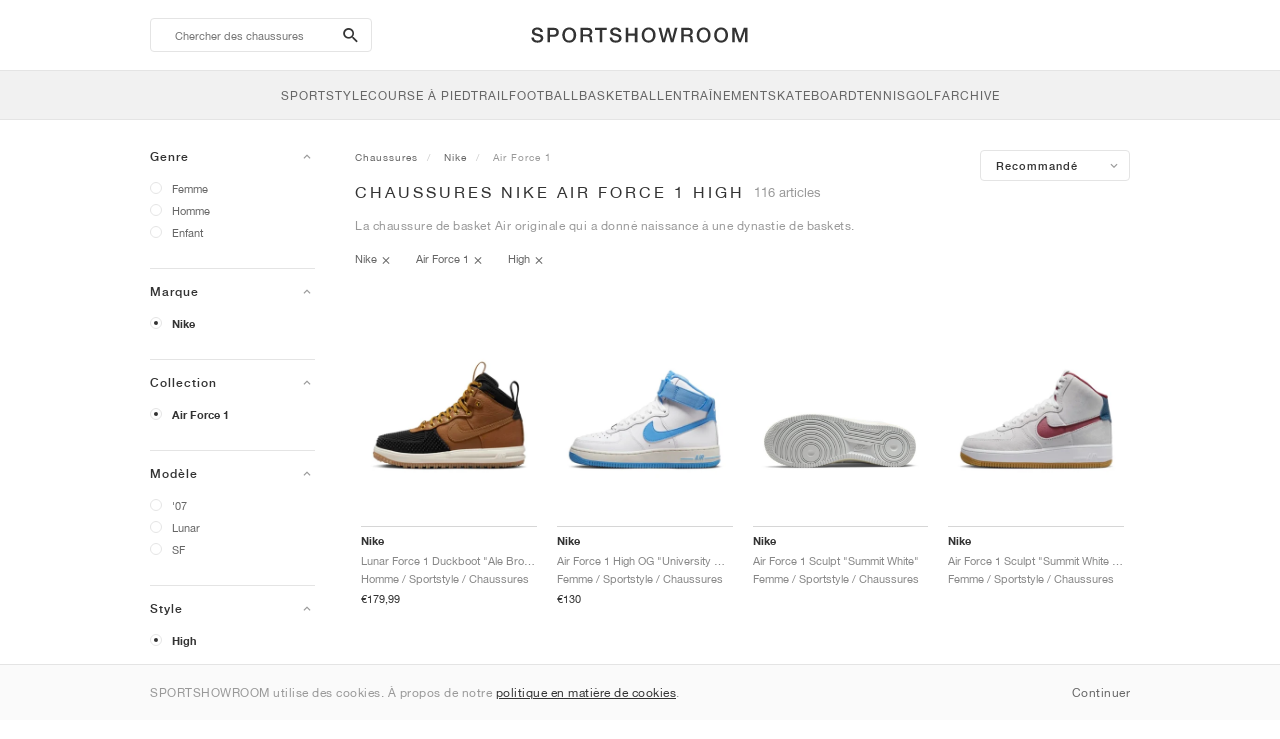

--- FILE ---
content_type: text/html; charset=UTF-8
request_url: https://sportshowroom.fr/nike-air-force-1-high
body_size: 18947
content:
<!DOCTYPE html> <html lang="fr-FR" dir="ltr"> <head>  <meta name="ir-site-verification-token" value="-1466189964"/>
<meta name="robots" content="index,follow"/>
<meta charset="utf-8"/>
<meta http-equiv="X-UA-Compatible" content="IE=edge"/>
<meta name="viewport" content="width=device-width, initial-scale=1"/>
<meta name="csrf-token" content="SqNaCUnG2kGrbq0EOGYYF4Q1mhMCjrut7B2CuoPL"/>
<meta property="og:type" content="article"/>
<meta property="og:site_name" content="SPORTSHOWROOM"/>
<meta property="fb:app_id" content="724392961100036"/>
<meta name="twitter:card" content="summary"/>
<meta property="og:url" content="https://sportshowroom.fr/nike-air-force-1-high"/>
<meta name="twitter:url" content="https://sportshowroom.fr/nike-air-force-1-high"/>
<link rel="canonical" href="https://sportshowroom.fr/nike-air-force-1-high"/>
<title>Nike Air Force 1 High | Femme et Homme | SPORTSHOWROOM FR</title>
<meta property="og:title" content="Nike Air Force 1 High | Femme et Homme | SPORTSHOWROOM FR"/>
<meta name="twitter:title" content="Nike Air Force 1 High | Femme et Homme | SPORTSHOWROOM FR"/>
<meta property="og:image" content="https://sportshowroom.fr/themes/sportshowroom/favicons/apple-touch-icon.png" itemprop="image"/>
<link rel="apple-touch-icon" sizes="180x180" href="https://sportshowroom.fr/themes/sportshowroom/favicons/apple-touch-icon.png?v=10"/>
<link rel="icon" type="image/png" href="https://sportshowroom.fr/themes/sportshowroom/favicons/favicon-32x32.png?v=10" sizes="32x32"/>
<link rel="icon" type="image/png" href="https://sportshowroom.fr/themes/sportshowroom/favicons/favicon-16x16.png?v=10" sizes="16x16"/>
<link rel="manifest" href="https://sportshowroom.fr/themes/sportshowroom/favicons/site.webmanifest?v=10"/>
<link rel="mask-icon" href="https://sportshowroom.fr/themes/sportshowroom/favicons/safari-pinned-tab.svg?v=10" color="#5bbad5"/>
<link rel="shortcut icon" href="https://sportshowroom.fr/themes/sportshowroom/favicons/favicon.ico?v=10"/>
<meta name="theme-color" content="#ffffff"/>
<meta name="msapplication-config" content="https://sportshowroom.fr/themes/sportshowroom/favicons/browserconfig.xml?v=10"/>
<meta name="description" content="Trouvez vos chaussures Nike Air Force 1 High. Sur Sportshowroom.fr, vous découvrirez le meilleur prix, les sorties et les promotions Air Force 1 High en France. Tout en un seul endroit."/>
<meta property="og:description" content="Trouvez vos chaussures Nike Air Force 1 High. Sur Sportshowroom.fr, vous découvrirez le meilleur prix, les sorties et les promotions Air Force 1 High en France. Tout en un seul endroit."/>
<meta name="twitter:description" content="Trouvez vos chaussures Nike Air Force 1 High. Sur Sportshowroom.fr, vous découvrirez le meilleur prix, les sorties et les promotions Air Force 1 High en France. Tout en un seul endroit."/>
<meta name="keywords" content="Nike Air Force 1"/>
<link rel="next" href="https://sportshowroom.fr/nike-air-force-1-high?Page=2"/> <link href="/build/css/customer.css?id=ad9f1b807aa7d9e8b86e" rel="stylesheet"> <link href="/build/css/sportshowroom.css?id=a8cf15c3094b577abc2c" rel="stylesheet">  <link type="text/css" rel="stylesheet" href="/build/css/products.css?id=5aa734ec573f387017e8">  <noscript> <style> .yesscript { display: none; } </style> </noscript> <script>
    const failed_images = [];
    const failed_image_url = 'https://sportshowroom.fr/product/retry-image';
    window.handleFailedImage = function (src) {
        failed_images.push(src);
    };
</script>
 </head> <body id="theme-sportshowroom" class="ltr"> <header onclick="void(0)"> <div class="top-header container"> <i class="search-bar-open xs mdi  mdi-magnify "></i> <i class="click-menu-open xs mdi mdi-menu"></i> <div class="search-bar-container "> <form action="https://sportshowroom.fr/chaussures" method="GET" role="form" class="search-bar recaptcha-form" data-recaptcha-action="search">  <button type="submit" class="submit-btn"> <span class="sr-only">search-btn</span> <i class="icon_search mdi mdi-magnify"></i> </button> <button class="close-btn"> <i class="mdi mdi-close"></i> </button> <button class="clear-btn"> <span class="clear-search">Efface</span> </button> <div class="input-container"> <input name="zoek" value="" placeholder="Chercher des chaussures" autocomplete="off" data-suggestions-url="https://sportshowroom.fr/ajax_get_page_suggestions"> </div> </form> <div class="suggestions-container"> <a class="near-me-btn" href="https://sportshowroom.fr/nike-air-force-1-high?volgorde=_geo_distance-asc"> <i class="mdi mdi-navigation-variant-outline"></i> Nearby </a> <ul class="suggestions"> </ul> </div> </div> <a href="/" id="home-link">  <img role="img" alt="SPORTSHOWROOM" src="/themes/sportshowroom/images/wordmark.svg?v=3" width="225" height="24">  </a> </div> <div class="bottom-header"> <nav class="click-menu"> <ul class="submenu submenu-0">  <li>  <a href="/chaussures" class="title title-0" >  <span class="title-text">SportStyle</span>  </a>   <a href="/chaussures" class="all-text all-text-0" > All </a>   <ul class="submenu submenu-1">  <li>  <a href="https://sportshowroom.fr/nike" class="title title-1" >  <span class="title-text">Nike 1</span>  </a>    <ul class="submenu submenu-2">  <li>  <a href="/nike-snkrs" class="title title-2" >  <span class="title-text">Nike</span>  </a>   <a href="/nike-snkrs" class="all-text all-text-2" > All </a>   <ul class="submenu submenu-3">  <li>  <a href="/nike-dunk" class="title title-3" >  <span class="title-text">Dunk</span>  </a>    </li>  <li>  <a href="/nike-air-force-1" class="title title-3" >  <span class="title-text">Air Force 1</span>  </a>    </li>  <li>  <a href="/nike-blazer" class="title title-3" >  <span class="title-text">Blazer</span>  </a>    </li>  <li>  <a href="/nike-cortez" class="title title-3" >  <span class="title-text">Cortez</span>  </a>    </li>  <li>  <a href="/nike-vomero-5" class="title title-3" >  <span class="title-text">Vomero 5</span>  </a>    </li>  <li>  <a href="/nike-v2k-run" class="title title-3" >  <span class="title-text">V2K Run</span>  </a>    </li>  <li>  <a href="/nike-p-6000" class="title title-3" >  <span class="title-text">P-6000</span>  </a>    </li>  <li>  <a href="/nike-v5-rnr" class="title title-3" >  <span class="title-text">V5 RNR</span>  </a>    </li>  <li>  <a href="/nike-initiator" class="title title-3" >  <span class="title-text">Initiator</span>  </a>    </li>  <li>  <a href="/nike-air-superfly" class="title title-3" >  <span class="title-text">Air Superfly</span>  </a>    </li>  <li>  <a href="/nike-shox" class="title title-3" >  <span class="title-text">Shox</span>  </a>    </li>  <li>  <a href="/nike-air-pegasus-2005" class="title title-3" >  <span class="title-text">Air Pegasus 2005</span>  </a>    </li>  <li>  <a href="/nike-astrograbber" class="title title-3" >  <span class="title-text">Astrograbber</span>  </a>    </li>  <li>  <a href="/nike-field-general" class="title title-3" >  <span class="title-text">Field General</span>  </a>    </li>  <li>  <a href="/nike-killshot" class="title title-3" >  <span class="title-text">Killshot 2</span>  </a>    </li>  <li>  <a href="/nike-total-90" class="title title-3" >  <span class="title-text">Total 90</span>  </a>    </li>  <li>  <a href="/nike-ava-rover" class="title title-3" >  <span class="title-text">Ava Rover</span>  </a>    </li>  <li>  <a href="/nike-rejuven8" class="title title-3" >  <span class="title-text">Rejuven8</span>  </a>    </li>  <li>  <a href="/nike-air-rift" class="title title-3" >  <span class="title-text">Air Rift</span>  </a>    </li>  </ul>  </li>  </ul>  </li>  <li>  <a href="https://sportshowroom.fr/nike" class="title title-1" >  <span class="title-text">Nike 2</span>  </a>    <ul class="submenu submenu-2">  <li>  <a href="/nike-air-max" class="title title-2" >  <span class="title-text">Air Max</span>  </a>   <a href="/nike-air-max" class="all-text all-text-2" > All </a>   <ul class="submenu submenu-3">  <li>  <a href="/nike-air-max-1" class="title title-3" >  <span class="title-text">1</span>  </a>    </li>  <li>  <a href="/nike-air-max-90" class="title title-3" >  <span class="title-text">90</span>  </a>    </li>  <li>  <a href="/nike-air-max-95" class="title title-3" >  <span class="title-text">95</span>  </a>    </li>  <li>  <a href="/nike-air-max-97" class="title title-3" >  <span class="title-text">97</span>  </a>    </li>  <li>  <a href="/nike-air-max-plus" class="title title-3" >  <span class="title-text">Plus</span>  </a>    </li>  <li>  <a href="/nike-vapormax" class="title title-3" >  <span class="title-text">VaporMax</span>  </a>    </li>  <li>  <a href="/nike-air-max-270" class="title title-3" >  <span class="title-text">270</span>  </a>    </li>  <li>  <a href="/nike-air-max-dn" class="title title-3" >  <span class="title-text">Dn</span>  </a>    </li>  <li>  <a href="/nike-air-max-sndr" class="title title-3" >  <span class="title-text">SNDR</span>  </a>    </li>  <li>  <a href="/nike-air-max-180" class="title title-3" >  <span class="title-text">180</span>  </a>    </li>  <li>  <a href="/nike-air-max-tl-2-5" class="title title-3" >  <span class="title-text">TL 2.5</span>  </a>    </li>  <li>  <a href="/nike-air-max-portal" class="title title-3" >  <span class="title-text">Portal</span>  </a>    </li>  <li>  <a href="/nike-air-max-muse" class="title title-3" >  <span class="title-text">Muse</span>  </a>    </li>  <li>  <a href="/nike-air-max-craze" class="title title-3" >  <span class="title-text">Craze</span>  </a>    </li>  <li>  <a href="/nike-air-max-moto-2k" class="title title-3" >  <span class="title-text">Moto 2K</span>  </a>    </li>  <li>  <a href="/nike-air-max-phenomena" class="title title-3" >  <span class="title-text">Phenomena</span>  </a>    </li>  <li>  <a href="/nike-air-max-1000" class="title title-3" >  <span class="title-text">1000</span>  </a>    </li>  </ul>  </li>  </ul>  </li>  <li>  <a href="https://sportshowroom.fr/nike" class="title title-1" >  <span class="title-text">Nike 3</span>  </a>    <ul class="submenu submenu-2">  <li>  <a href="/adidas" class="title title-2" >  <span class="title-text">adidas</span>  </a>   <a href="/adidas" class="all-text all-text-2" > All </a>   <ul class="submenu submenu-3">  <li>  <a href="/adidas-samba" class="title title-3" >  <span class="title-text">Samba</span>  </a>    </li>  <li>  <a href="/adidas-gazelle" class="title title-3" >  <span class="title-text">Gazelle</span>  </a>    </li>  <li>  <a href="/adidas-superstar" class="title title-3" >  <span class="title-text">Superstar</span>  </a>    </li>  <li>  <a href="/adidas-handball-spezial" class="title title-3" >  <span class="title-text">Handball Spezial</span>  </a>    </li>  <li>  <a href="/adidas-campus-00s" class="title title-3" >  <span class="title-text">Campus 00s</span>  </a>    </li>  <li>  <a href="/adidas-sl-72" class="title title-3" >  <span class="title-text">SL 72</span>  </a>    </li>  <li>  <a href="/adidas-jabbar" class="title title-3" >  <span class="title-text">Jabbar</span>  </a>    </li>  <li>  <a href="/adidas-taekwondo" class="title title-3" >  <span class="title-text">Taekwondo</span>  </a>    </li>  <li>  <a href="/adidas-tokyo" class="title title-3" >  <span class="title-text">Tokyo</span>  </a>    </li>  <li>  <a href="/adidas-japan" class="title title-3" >  <span class="title-text">Japan</span>  </a>    </li>  <li>  <a href="/adidas-adizero-aruku" class="title title-3" >  <span class="title-text">Adizero Aruku</span>  </a>    </li>  <li>  <a href="/adidas-lightblaze" class="title title-3" >  <span class="title-text">Lightblaze</span>  </a>    </li>  <li>  <a href="/adidas-megaride" class="title title-3" >  <span class="title-text">Megaride</span>  </a>    </li>  <li>  <a href="/adidas-adiracer" class="title title-3" >  <span class="title-text">Adiracer</span>  </a>    </li>  <li>  <a href="/adidas-italia" class="title title-3" >  <span class="title-text">Italia</span>  </a>    </li>  <li>  <a href="/adidas-forum" class="title title-3" >  <span class="title-text">Forum</span>  </a>    </li>  <li>  <a href="/adidas-hamburg" class="title title-3" >  <span class="title-text">Hamburg</span>  </a>    </li>  </ul>  </li>  </ul>  </li>  <li>  <a href="https://sportshowroom.fr/nike" class="title title-1" >  <span class="title-text">Nike 4</span>  </a>    <ul class="submenu submenu-2">  <li>  <a href="/jordan" class="title title-2" >  <span class="title-text">Jordan</span>  </a>   <a href="/jordan" class="all-text all-text-2" > All </a>   <ul class="submenu submenu-3">  <li>  <a href="/jordan-1" class="title title-3" >  <span class="title-text">1</span>  </a>    </li>  <li>  <a href="/jordan-2" class="title title-3" >  <span class="title-text">2</span>  </a>    </li>  <li>  <a href="/jordan-3" class="title title-3" >  <span class="title-text">3</span>  </a>    </li>  <li>  <a href="/jordan-4" class="title title-3" >  <span class="title-text">4</span>  </a>    </li>  <li>  <a href="/jordan-5" class="title title-3" >  <span class="title-text">5</span>  </a>    </li>  <li>  <a href="/jordan-6" class="title title-3" >  <span class="title-text">6</span>  </a>    </li>  <li>  <a href="/jordan-11" class="title title-3" >  <span class="title-text">11</span>  </a>    </li>  <li>  <a href="/jordan-12" class="title title-3" >  <span class="title-text">12</span>  </a>    </li>  <li>  <a href="/jordan-13" class="title title-3" >  <span class="title-text">13</span>  </a>    </li>  <li>  <a href="/jordan-14" class="title title-3" >  <span class="title-text">14</span>  </a>    </li>  <li>  <a href="/jordan-flight-court" class="title title-3" >  <span class="title-text">Flight Court</span>  </a>    </li>  <li>  <a href="/jordan-spizike" class="title title-3" >  <span class="title-text">Spizike</span>  </a>    </li>  <li>  <a href="/jordan-trunner" class="title title-3" >  <span class="title-text">Trunner</span>  </a>    </li>  <li>  <a href="/jordan-mule" class="title title-3" >  <span class="title-text">Mule</span>  </a>    </li>  <li>  <a href="/jordan-legacy-312" class="title title-3" >  <span class="title-text">Legacy 312</span>  </a>    </li>  <li>  <a href="/jordan-jumpman-jack" class="title title-3" >  <span class="title-text">Jumpman Jack</span>  </a>    </li>  </ul>  </li>  </ul>  </li>  <li>  <a href="https://sportshowroom.fr/nike" class="title title-1" >  <span class="title-text">Nike 5</span>  </a>    <ul class="submenu submenu-2">  <li>  <a href="/new-balance" class="title title-2" >  <span class="title-text">New Balance</span>  </a>   <a href="/new-balance" class="all-text all-text-2" > All </a>   <ul class="submenu submenu-3">  <li>  <a href="/new-balance-327" class="title title-3" >  <span class="title-text">327</span>  </a>    </li>  <li>  <a href="/new-balance-550" class="title title-3" >  <span class="title-text">550</span>  </a>    </li>  <li>  <a href="/new-balance-530" class="title title-3" >  <span class="title-text">530</span>  </a>    </li>  <li>  <a href="/new-balance-2002r" class="title title-3" >  <span class="title-text">2002R</span>  </a>    </li>  <li>  <a href="/new-balance-1906" class="title title-3" >  <span class="title-text">1906</span>  </a>    </li>  <li>  <a href="/new-balance-9060" class="title title-3" >  <span class="title-text">9060</span>  </a>    </li>  <li>  <a href="/new-balance-480" class="title title-3" >  <span class="title-text">480</span>  </a>    </li>  <li>  <a href="/new-balance-990" class="title title-3" >  <span class="title-text">990</span>  </a>    </li>  <li>  <a href="/new-balance-991" class="title title-3" >  <span class="title-text">991</span>  </a>    </li>  <li>  <a href="/new-balance-t500" class="title title-3" >  <span class="title-text">T500</span>  </a>    </li>  <li>  <a href="/new-balance-1000" class="title title-3" >  <span class="title-text">1000</span>  </a>    </li>  <li>  <a href="/new-balance-740" class="title title-3" >  <span class="title-text">740</span>  </a>    </li>  <li>  <a href="/new-balance-2010" class="title title-3" >  <span class="title-text">2010</span>  </a>    </li>  <li>  <a href="/new-balance-471" class="title title-3" >  <span class="title-text">471</span>  </a>    </li>  <li>  <a href="/new-balance-allerdale" class="title title-3" >  <span class="title-text">Allerdale</span>  </a>    </li>  <li>  <a href="/new-balance-2000" class="title title-3" >  <span class="title-text">2000</span>  </a>    </li>  <li>  <a href="/new-balance-204l" class="title title-3" >  <span class="title-text">204L</span>  </a>    </li>  <li>  <a href="/new-balance-860v2" class="title title-3" >  <span class="title-text">860v2</span>  </a>    </li>  </ul>  </li>  </ul>  </li>  <li>  <a href="https://sportshowroom.fr/nike" class="title title-1" >  <span class="title-text">Nike 6</span>  </a>    <ul class="submenu submenu-2">  <li>  <a href="/asics" class="title title-2" >  <span class="title-text">ASICS</span>  </a>   <a href="/asics" class="all-text all-text-2" > All </a>   <ul class="submenu submenu-3">  <li>  <a href="/asics-gel-kayano-14" class="title title-3" >  <span class="title-text">Gel-Kayano 14</span>  </a>    </li>  <li>  <a href="/asics-gel-kayano-20" class="title title-3" >  <span class="title-text">Gel-Kayano 20</span>  </a>    </li>  <li>  <a href="/asics-gel-nimbus-10-1" class="title title-3" >  <span class="title-text">Gel-Nimbus 10.1</span>  </a>    </li>  <li>  <a href="/asics-gel-nimbus-9" class="title title-3" >  <span class="title-text">Gel-Nimbus 9</span>  </a>    </li>  <li>  <a href="/asics-gel-nyc" class="title title-3" >  <span class="title-text">Gel-NYC</span>  </a>    </li>  <li>  <a href="/asics-gel-1130" class="title title-3" >  <span class="title-text">Gel-1130</span>  </a>    </li>  <li>  <a href="/asics-gt-2160" class="title title-3" >  <span class="title-text">GT-2160</span>  </a>    </li>  <li>  <a href="/asics-gel-quantum" class="title title-3" >  <span class="title-text">Gel-Quantum</span>  </a>    </li>  <li>  <a href="/asics-gel-venture-6" class="title title-3" >  <span class="title-text">Gel-Venture 6</span>  </a>    </li>  <li>  <a href="/asics-gel-kinetic-fluent" class="title title-3" >  <span class="title-text">Gel-Kinetic Fluent</span>  </a>    </li>  <li>  <a href="/asics-gel-ds-trainer-14" class="title title-3" >  <span class="title-text">Gel-DS Trainer 14</span>  </a>    </li>  <li>  <a href="/asics-gel-k1011" class="title title-3" >  <span class="title-text">Gel-K1011</span>  </a>    </li>  <li>  <a href="/asics-gel-kayano-12-1" class="title title-3" >  <span class="title-text">Gel-Kayano 12.1</span>  </a>    </li>  <li>  <a href="/asics-gel-cumulus-16" class="title title-3" >  <span class="title-text">Gel-Cumulus 16</span>  </a>    </li>  </ul>  </li>  </ul>  </li>  <li>  <a href="https://sportshowroom.fr/nike" class="title title-1" >  <span class="title-text">Nike 7</span>  </a>    <ul class="submenu submenu-2">  <li>  <a href="/puma" class="title title-2" >  <span class="title-text">PUMA</span>  </a>   <a href="/puma" class="all-text all-text-2" > All </a>   <ul class="submenu submenu-3">  <li>  <a href="/puma-suede" class="title title-3" >  <span class="title-text">Suede</span>  </a>    </li>  <li>  <a href="/puma-suede-xl" class="title title-3" >  <span class="title-text">Suede XL</span>  </a>    </li>  <li>  <a href="/puma-palermo" class="title title-3" >  <span class="title-text">Palermo</span>  </a>    </li>  <li>  <a href="/puma-speedcat" class="title title-3" >  <span class="title-text">Speedcat</span>  </a>    </li>  <li>  <a href="/puma-mostro" class="title title-3" >  <span class="title-text">Mostro</span>  </a>    </li>  <li>  <a href="/puma-inhale" class="title title-3" >  <span class="title-text">Inhale</span>  </a>    </li>  <li>  <a href="/puma-h-street" class="title title-3" >  <span class="title-text">H-Street</span>  </a>    </li>  <li>  <a href="/puma-king-indoor" class="title title-3" >  <span class="title-text">King Indoor</span>  </a>    </li>  <li>  <a href="/puma-v-s1" class="title title-3" >  <span class="title-text">V-S1</span>  </a>    </li>  </ul>  </li>  <li>  <a href="/shoes" class="title title-2" >  <span class="title-text">Brands</span>  </a>   <a href="/shoes" class="all-text all-text-2" > All </a>   <ul class="submenu submenu-3">  <li>  <a href="/on" class="title title-3" >  <span class="title-text">On</span>  </a>    </li>  <li>  <a href="/converse" class="title title-3" >  <span class="title-text">Converse</span>  </a>    </li>  <li>  <a href="/vans" class="title title-3" >  <span class="title-text">Vans</span>  </a>    </li>  <li>  <a href="/hoka" class="title title-3" >  <span class="title-text">HOKA</span>  </a>    </li>  <li>  <a href="/saucony" class="title title-3" >  <span class="title-text">Saucony</span>  </a>    </li>  <li>  <a href="/salomon" class="title title-3" >  <span class="title-text">Salomon</span>  </a>    </li>  <li>  <a href="/mizuno" class="title title-3" >  <span class="title-text">Mizuno</span>  </a>    </li>  </ul>  </li>  </ul>  </li>  </ul>  </li>  <li>  <a href="/chaussures" class="title title-0" >  <span class="title-text">Course à pied</span>  </a>   <a href="/chaussures" class="all-text all-text-0" > All </a>   <ul class="submenu submenu-1">  <li>  <a href="https://sportshowroom.fr/jordan" class="title title-1" >  <span class="title-text">Jordan row 1</span>  </a>    <ul class="submenu submenu-2">  <li>  <a href="/nike-running" class="title title-2" >  <span class="title-text">Nike</span>  </a>   <a href="/nike-running" class="all-text all-text-2" > All </a>   <ul class="submenu submenu-3">  <li>  <a href="/nike-alphafly" class="title title-3" >  <span class="title-text">Alphafly</span>  </a>    </li>  <li>  <a href="/nike-vaporfly" class="title title-3" >  <span class="title-text">Vaporfly</span>  </a>    </li>  <li>  <a href="/nike-zoom-fly" class="title title-3" >  <span class="title-text">Zoom Fly</span>  </a>    </li>  <li>  <a href="/nike-pegasus" class="title title-3" >  <span class="title-text">Pegasus</span>  </a>    </li>  <li>  <a href="/nike-vomero" class="title title-3" >  <span class="title-text">Vomero</span>  </a>    </li>  <li>  <a href="/nike-structure" class="title title-3" >  <span class="title-text">Structure</span>  </a>    </li>  <li>  <a href="/nike-maxfly" class="title title-3" >  <span class="title-text">Maxfly</span>  </a>    </li>  <li>  <a href="/nike-dragonfly" class="title title-3" >  <span class="title-text">Dragonfly</span>  </a>    </li>  <li>  <a href="/nike-victory" class="title title-3" >  <span class="title-text">Victory</span>  </a>    </li>  </ul>  </li>  </ul>  </li>  <li>  <a href="https://sportshowroom.fr/jordan" class="title title-1" >  <span class="title-text">Row 2</span>  </a>    <ul class="submenu submenu-2">  <li>  <a href="/adidas" class="title title-2" >  <span class="title-text">adidas</span>  </a>   <a href="/adidas" class="all-text all-text-2" > All </a>   <ul class="submenu submenu-3">  <li>  <a href="/adidas-4dfwd" class="title title-3" >  <span class="title-text">4DFWD</span>  </a>    </li>  <li>  <a href="/adidas-supernova" class="title title-3" >  <span class="title-text">Supernova</span>  </a>    </li>  <li>  <a href="/adidas-adistar" class="title title-3" >  <span class="title-text">Adistar</span>  </a>    </li>  <li>  <a href="/adidas-ultraboost" class="title title-3" >  <span class="title-text">Ultraboost</span>  </a>    </li>  <li>  <a href="/adidas-adizero-adios-pro" class="title title-3" >  <span class="title-text">Adizero Adios Pro</span>  </a>    </li>  <li>  <a href="/adidas-adizero-boston" class="title title-3" >  <span class="title-text">Adizero Boston</span>  </a>    </li>  <li>  <a href="/adidas-adizero-evo-sl" class="title title-3" >  <span class="title-text">Adizero EVO SL</span>  </a>    </li>  </ul>  </li>  </ul>  </li>  <li>  <a href="https://sportshowroom.fr/jordan" class="title title-1" >  <span class="title-text">Row 3</span>  </a>    <ul class="submenu submenu-2">  <li>  <a href="/new-balance" class="title title-2" >  <span class="title-text">New Balance</span>  </a>   <a href="/new-balance" class="all-text all-text-2" > All </a>   <ul class="submenu submenu-3">  <li>  <a href="/new-balance-fresh-foam-1080" class="title title-3" >  <span class="title-text">Fresh Foam X 1080</span>  </a>    </li>  <li>  <a href="/new-balance-fresh-foam-860" class="title title-3" >  <span class="title-text">Fresh Foam X 860</span>  </a>    </li>  <li>  <a href="/new-balance-fresh-foam-880" class="title title-3" >  <span class="title-text">Fresh Foam X 880</span>  </a>    </li>  <li>  <a href="/new-balance-fresh-foam-more" class="title title-3" >  <span class="title-text">Fresh Foam X More</span>  </a>    </li>  <li>  <a href="/new-balance-fuelcell-rebel" class="title title-3" >  <span class="title-text">FuelCell Rebel</span>  </a>    </li>  <li>  <a href="/new-balance-fuelcell-supercomp-elite" class="title title-3" >  <span class="title-text">FuelCell SuperComp Elite</span>  </a>    </li>  </ul>  </li>  </ul>  </li>  <li>  <a href="https://sportshowroom.fr/chaussures" class="title title-1" >  <span class="title-text">Row 4</span>  </a>    <ul class="submenu submenu-2">  <li>  <a href="/asics" class="title title-2" >  <span class="title-text">ASICS</span>  </a>   <a href="/asics" class="all-text all-text-2" > All </a>   <ul class="submenu submenu-3">  <li>  <a href="/asics-gel-nimbus" class="title title-3" >  <span class="title-text">Gel-Nimbus</span>  </a>    </li>  <li>  <a href="/asics-gel-kayano" class="title title-3" >  <span class="title-text">Gel-Kayano</span>  </a>    </li>  <li>  <a href="/asics-gel-cumulus" class="title title-3" >  <span class="title-text">Gel-Cumulus</span>  </a>    </li>  <li>  <a href="/asics-gt-2000" class="title title-3" >  <span class="title-text">GT-2000</span>  </a>    </li>  <li>  <a href="/asics-novablast" class="title title-3" >  <span class="title-text">Novablast</span>  </a>    </li>  <li>  <a href="/asics-superblast" class="title title-3" >  <span class="title-text">Superblast</span>  </a>    </li>  <li>  <a href="/asics-metaspeed" class="title title-3" >  <span class="title-text">Metaspeed</span>  </a>    </li>  </ul>  </li>  </ul>  </li>  <li>  <a href="https://sportshowroom.fr/chaussures" class="title title-1" >  <span class="title-text">Row 5</span>  </a>    <ul class="submenu submenu-2">  <li>  <a href="/puma" class="title title-2" >  <span class="title-text">PUMA</span>  </a>   <a href="/puma" class="all-text all-text-2" > All </a>   <ul class="submenu submenu-3">  <li>  <a href="/puma-deviate-nitro" class="title title-3" >  <span class="title-text">Deviate NITRO™</span>  </a>    </li>  <li>  <a href="/puma-deviate-nitro-elite" class="title title-3" >  <span class="title-text">Deviate NITRO™ Elite</span>  </a>    </li>  <li>  <a href="/puma-fast-r-nitro-elite" class="title title-3" >  <span class="title-text">FAST-R NITRO™ Elite</span>  </a>    </li>  <li>  <a href="/puma-magmax-nitro" class="title title-3" >  <span class="title-text">MagMax NITRO™</span>  </a>    </li>  <li>  <a href="/puma-forever-run-nitro" class="title title-3" >  <span class="title-text">ForeverRun NITRO™</span>  </a>    </li>  <li>  <a href="/puma-velocity-nitro" class="title title-3" >  <span class="title-text">Velocity NITRO™</span>  </a>    </li>  </ul>  </li>  </ul>  </li>  <li>  <a href="https://sportshowroom.fr/chaussures" class="title title-1" >  <span class="title-text">Row 6</span>  </a>    <ul class="submenu submenu-2">  <li>  <a href="/shoes" class="title title-2" >  <span class="title-text">Brands</span>  </a>   <a href="/shoes" class="all-text all-text-2" > All </a>   <ul class="submenu submenu-3">  <li>  <a href="/on" class="title title-3" >  <span class="title-text">On</span>  </a>    </li>  <li>  <a href="/hoka" class="title title-3" >  <span class="title-text">HOKA</span>  </a>    </li>  <li>  <a href="/saucony" class="title title-3" >  <span class="title-text">Saucony</span>  </a>    </li>  <li>  <a href="/mizuno" class="title title-3" >  <span class="title-text">Mizuno</span>  </a>    </li>  </ul>  </li>  </ul>  </li>  </ul>  </li>  <li>  <a href="/chaussures" class="title title-0" >  <span class="title-text">Trail</span>  </a>   <a href="/chaussures" class="all-text all-text-0" > All </a>   <ul class="submenu submenu-1">  <li>  <a href="https://sportshowroom.fr/chaussures" class="title title-1" >  <span class="title-text">Row 1</span>  </a>    <ul class="submenu submenu-2">  <li>  <a href="/nike-trail" class="title title-2" >  <span class="title-text">Nike</span>  </a>   <a href="/nike-trail" class="all-text all-text-2" > All </a>   <ul class="submenu submenu-3">  <li>  <a href="/nike-acg-ultrafly" class="title title-3" >  <span class="title-text">Ultrafly</span>  </a>    </li>  <li>  <a href="/nike-zegama" class="title title-3" >  <span class="title-text">Zegama</span>  </a>    </li>  <li>  <a href="/nike-wildhorse" class="title title-3" >  <span class="title-text">Wildhorse</span>  </a>    </li>  <li>  <a href="/nike-kiger" class="title title-3" >  <span class="title-text">Kiger</span>  </a>    </li>  <li>  <a href="/nike-pegasus-trail" class="title title-3" >  <span class="title-text">Pegasus</span>  </a>    </li>  <li>  <a href="/nike-juniper" class="title title-3" >  <span class="title-text">Juniper</span>  </a>    </li>  </ul>  </li>  </ul>  </li>  <li>  <a href="https://sportshowroom.fr/chaussures" class="title title-1" >  <span class="title-text">Row 2</span>  </a>    <ul class="submenu submenu-2">  <li>  <a href="/adidas" class="title title-2" >  <span class="title-text">adidas</span>  </a>   <a href="/adidas" class="all-text all-text-2" > All </a>   <ul class="submenu submenu-3">  <li>  <a href="/adidas-terrex-agravic" class="title title-3" >  <span class="title-text">Terrex Agravic</span>  </a>    </li>  <li>  <a href="/adidas-terrex-soulstride" class="title title-3" >  <span class="title-text">Terrex Soulstride</span>  </a>    </li>  <li>  <a href="/adidas-terrex-tracerocker" class="title title-3" >  <span class="title-text">Terrex Tracerocker</span>  </a>    </li>  <li>  <a href="/adidas-terrex-free-hiker" class="title title-3" >  <span class="title-text">Terrex Free Hiker</span>  </a>    </li>  <li>  <a href="/adidas-terrex-skychaser" class="title title-3" >  <span class="title-text">Terrex Skychaser</span>  </a>    </li>  <li>  <a href="/adidas-terrex-trailmaker" class="title title-3" >  <span class="title-text">Terrex Trailmaker</span>  </a>    </li>  </ul>  </li>  </ul>  </li>  <li>  <a href="https://sportshowroom.fr/chaussures" class="title title-1" >  <span class="title-text">Row 3</span>  </a>    <ul class="submenu submenu-2">  <li>  <a href="/new-balance" class="title title-2" >  <span class="title-text">New Balance</span>  </a>   <a href="/new-balance" class="all-text all-text-2" > All </a>   <ul class="submenu submenu-3">  <li>  <a href="/new-balance-fresh-foam-hierro" class="title title-3" >  <span class="title-text">Fresh Foam X Hierro</span>  </a>    </li>  <li>  <a href="/new-balance-fresh-foam-garoe" class="title title-3" >  <span class="title-text">Fresh Foam X Garoé</span>  </a>    </li>  <li>  <a href="/new-balance-nitrel" class="title title-3" >  <span class="title-text">Nitrel</span>  </a>    </li>  <li>  <a href="/new-balance-tektrel" class="title title-3" >  <span class="title-text">Tektrel</span>  </a>    </li>  </ul>  </li>  </ul>  </li>  <li>  <a href="https://sportshowroom.fr/chaussures" class="title title-1" >  <span class="title-text">Row 4</span>  </a>    <ul class="submenu submenu-2">  <li>  <a href="/asics" class="title title-2" >  <span class="title-text">ASICS</span>  </a>   <a href="/asics" class="all-text all-text-2" > All </a>   <ul class="submenu submenu-3">  <li>  <a href="/asics-gel-venture" class="title title-3" >  <span class="title-text">Gel-Venture</span>  </a>    </li>  <li>  <a href="/asics-gel-trabuco" class="title title-3" >  <span class="title-text">Gel-Trabuco</span>  </a>    </li>  <li>  <a href="/asics-gel-sonoma" class="title title-3" >  <span class="title-text">Gel-Sonoma</span>  </a>    </li>  </ul>  </li>  </ul>  </li>  <li>  <a href="https://sportshowroom.fr/chaussures" class="title title-1" >  <span class="title-text">Row 6</span>  </a>    <ul class="submenu submenu-2">  <li>  <a href="/puma" class="title title-2" >  <span class="title-text">PUMA</span>  </a>   <a href="/puma" class="all-text all-text-2" > All </a>   <ul class="submenu submenu-3">  <li>  <a href="/puma-voyage-nitro" class="title title-3" >  <span class="title-text">Voyage NITRO</span>  </a>    </li>  <li>  <a href="/puma-fast-trac-nitro" class="title title-3" >  <span class="title-text">Fast Trac NITRO</span>  </a>    </li>  </ul>  </li>  </ul>  </li>  <li>  <a href="https://sportshowroom.fr/chaussures" class="title title-1" >  <span class="title-text">Row 7</span>  </a>    <ul class="submenu submenu-2">  <li>  <a href="/shoes" class="title title-2" >  <span class="title-text">Brands</span>  </a>    <ul class="submenu submenu-3">  <li>  <a href="/on" class="title title-3" >  <span class="title-text">On</span>  </a>    </li>  <li>  <a href="/hoka" class="title title-3" >  <span class="title-text">HOKA</span>  </a>    </li>  <li>  <a href="/salomon" class="title title-3" >  <span class="title-text">Salomon</span>  </a>    </li>  <li>  <a href="/saucony" class="title title-3" >  <span class="title-text">Saucony</span>  </a>    </li>  </ul>  </li>  </ul>  </li>  </ul>  </li>  <li>  <a href="/chaussures" class="title title-0" >  <span class="title-text">Football</span>  </a>   <a href="/chaussures" class="all-text all-text-0" > All </a>   <ul class="submenu submenu-1">  <li>  <a href="https://sportshowroom.fr/chaussures" class="title title-1" >  <span class="title-text">Row 1</span>  </a>    <ul class="submenu submenu-2">  <li>  <a href="/nike-football" class="title title-2" >  <span class="title-text">Nike</span>  </a>   <a href="/nike-football" class="all-text all-text-2" > All </a>   <ul class="submenu submenu-3">  <li>  <a href="/nike-mercurial" class="title title-3" >  <span class="title-text">Mercurial</span>  </a>    </li>  <li>  <a href="/nike-tiempo" class="title title-3" >  <span class="title-text">Tiempo</span>  </a>    </li>  <li>  <a href="/nike-phantom" class="title title-3" >  <span class="title-text">Phantom</span>  </a>    </li>  </ul>  </li>  </ul>  </li>  <li>  <a href="https://sportshowroom.fr/chaussures" class="title title-1" >  <span class="title-text">Row 2</span>  </a>    <ul class="submenu submenu-2">  <li>  <a href="/adidas" class="title title-2" >  <span class="title-text">adidas</span>  </a>   <a href="/adidas" class="all-text all-text-2" > All </a>   <ul class="submenu submenu-3">  <li>  <a href="/adidas-predator" class="title title-3" >  <span class="title-text">Predator</span>  </a>    </li>  <li>  <a href="/adidas-f50" class="title title-3" >  <span class="title-text">F50</span>  </a>    </li>  <li>  <a href="/adidas-copa" class="title title-3" >  <span class="title-text">Copa</span>  </a>    </li>  </ul>  </li>  </ul>  </li>  <li>  <a href="https://sportshowroom.fr/chaussures" class="title title-1" >  <span class="title-text">Row 3</span>  </a>    <ul class="submenu submenu-2">  <li>  <a href="/puma" class="title title-2" >  <span class="title-text">PUMA</span>  </a>   <a href="/puma" class="all-text all-text-2" > All </a>   <ul class="submenu submenu-3">  <li>  <a href="/puma-future" class="title title-3" >  <span class="title-text">Future</span>  </a>    </li>  <li>  <a href="/puma-ultra" class="title title-3" >  <span class="title-text">Ultra</span>  </a>    </li>  <li>  <a href="/puma-king" class="title title-3" >  <span class="title-text">King</span>  </a>    </li>  </ul>  </li>  </ul>  </li>  <li>  <a href="https://sportshowroom.fr/chaussures" class="title title-1" >  <span class="title-text">Row 4</span>  </a>    <ul class="submenu submenu-2">  <li>  <a href="/new-balance" class="title title-2" >  <span class="title-text">New Balance</span>  </a>   <a href="/new-balance" class="all-text all-text-2" > All </a>   <ul class="submenu submenu-3">  <li>  <a href="/new-balance-tekela" class="title title-3" >  <span class="title-text">Tekela</span>  </a>    </li>  <li>  <a href="/new-balance-furon" class="title title-3" >  <span class="title-text">Furon</span>  </a>    </li>  <li>  <a href="/new-balance-442" class="title title-3" >  <span class="title-text">442</span>  </a>    </li>  </ul>  </li>  </ul>  </li>  </ul>  </li>  <li>  <a href="/chaussures" class="title title-0" >  <span class="title-text">Basketball</span>  </a>   <a href="/chaussures" class="all-text all-text-0" > All </a>   <ul class="submenu submenu-1">  <li>  <a href="https://sportshowroom.fr/chaussures" class="title title-1" >  <span class="title-text">Row 1</span>  </a>    <ul class="submenu submenu-2">  <li>  <a href="/nike-basketball" class="title title-2" >  <span class="title-text">Nike</span>  </a>   <a href="/nike-basketball" class="all-text all-text-2" > All </a>   <ul class="submenu submenu-3">  <li>  <a href="/nike-kobe" class="title title-3" >  <span class="title-text">Kobe</span>  </a>    </li>  <li>  <a href="/nike-lebron" class="title title-3" >  <span class="title-text">LeBron</span>  </a>    </li>  <li>  <a href="/nike-kd" class="title title-3" >  <span class="title-text">KD</span>  </a>    </li>  <li>  <a href="/nike-giannis" class="title title-3" >  <span class="title-text">Giannis</span>  </a>    </li>  <li>  <a href="/nike-ja" class="title title-3" >  <span class="title-text">Ja</span>  </a>    </li>  <li>  <a href="/nike-book" class="title title-3" >  <span class="title-text">Book</span>  </a>    </li>  <li>  <a href="/nike-sabrina" class="title title-3" >  <span class="title-text">Sabrina</span>  </a>    </li>  <li>  <a href="/nike-a-one" class="title title-3" >  <span class="title-text">A&#039;One</span>  </a>    </li>  <li>  <a href="/nike-gt-hustle" class="title title-3" >  <span class="title-text">G.T. Hustle</span>  </a>    </li>  <li>  <a href="/nike-gt-cut" class="title title-3" >  <span class="title-text">G.T. Cut</span>  </a>    </li>  <li>  <a href="/nike-gt-future" class="title title-3" >  <span class="title-text">G.T. Future</span>  </a>    </li>  </ul>  </li>  </ul>  </li>  <li>  <a href="https://sportshowroom.fr/chaussures" class="title title-1" >  <span class="title-text">Row 2</span>  </a>    <ul class="submenu submenu-2">  <li>  <a href="/jordan" class="title title-2" >  <span class="title-text">Jordan</span>  </a>   <a href="/jordan" class="all-text all-text-2" > All </a>   <ul class="submenu submenu-3">  <li>  <a href="/jordan-luka" class="title title-3" >  <span class="title-text">Luka</span>  </a>    </li>  <li>  <a href="/jordan-tatum" class="title title-3" >  <span class="title-text">Tatum</span>  </a>    </li>  <li>  <a href="/jordan-zion" class="title title-3" >  <span class="title-text">Zion</span>  </a>    </li>  <li>  <a href="/jordan-40" class="title title-3" >  <span class="title-text">40</span>  </a>    </li>  <li>  <a href="/jordan-heir" class="title title-3" >  <span class="title-text">Heir</span>  </a>    </li>  </ul>  </li>  </ul>  </li>  <li>  <a href="https://sportshowroom.fr/chaussures" class="title title-1" >  <span class="title-text">Row 3</span>  </a>    <ul class="submenu submenu-2">  <li>  <a href="/adidas" class="title title-2" >  <span class="title-text">adidas</span>  </a>   <a href="/adidas" class="all-text all-text-2" > All </a>   <ul class="submenu submenu-3">  <li>  <a href="/adidas-anthony-edwards" class="title title-3" >  <span class="title-text">Anthony Edwards</span>  </a>    </li>  <li>  <a href="/adidas-harden" class="title title-3" >  <span class="title-text">Harden</span>  </a>    </li>  <li>  <a href="/adidas-dame" class="title title-3" >  <span class="title-text">Dame</span>  </a>    </li>  <li>  <a href="/adidas-don" class="title title-3" >  <span class="title-text">D.O.N.</span>  </a>    </li>  <li>  <a href="/adidas-adizero-select" class="title title-3" >  <span class="title-text">Adizero Select</span>  </a>    </li>  </ul>  </li>  </ul>  </li>  <li>  <a href="https://sportshowroom.fr/chaussures" class="title title-1" >  <span class="title-text">Row 4</span>  </a>    <ul class="submenu submenu-2">  <li>  <a href="/puma" class="title title-2" >  <span class="title-text">PUMA</span>  </a>   <a href="/puma" class="all-text all-text-2" > All </a>   <ul class="submenu submenu-3">  <li>  <a href="/puma-lamelo" class="title title-3" >  <span class="title-text">LaMelo</span>  </a>    </li>  <li>  <a href="/puma-scoot" class="title title-3" >  <span class="title-text">Scoot</span>  </a>    </li>  <li>  <a href="/puma-stewie" class="title title-3" >  <span class="title-text">Stewie</span>  </a>    </li>  <li>  <a href="/puma-hali" class="title title-3" >  <span class="title-text">Hali</span>  </a>    </li>  <li>  <a href="/puma-all-pro-nitro" class="title title-3" >  <span class="title-text">All-Pro NITRO™</span>  </a>    </li>  </ul>  </li>  </ul>  </li>  <li>  <a href="https://sportshowroom.fr/chaussures" class="title title-1" >  <span class="title-text">Row 5</span>  </a>    <ul class="submenu submenu-2">  <li>  <a href="/new-balance" class="title title-2" >  <span class="title-text">New Balance</span>  </a>   <a href="/new-balance" class="all-text all-text-2" > All </a>   <ul class="submenu submenu-3">  <li>  <a href="/new-balance-kawhi" class="title title-3" >  <span class="title-text">KAWHI</span>  </a>    </li>  <li>  <a href="/new-balance-hesi-low" class="title title-3" >  <span class="title-text">Hesi Low</span>  </a>    </li>  <li>  <a href="/new-balance-two-wxy" class="title title-3" >  <span class="title-text">TWO WXY</span>  </a>    </li>  </ul>  </li>  </ul>  </li>  </ul>  </li>  <li>  <a href="/chaussures" class="title title-0" >  <span class="title-text">Entraînement</span>  </a>   <a href="/chaussures" class="all-text all-text-0" > All </a>   <ul class="submenu submenu-1">  <li>  <a href="https://sportshowroom.fr/chaussures" class="title title-1" >  <span class="title-text">Row 1</span>  </a>    <ul class="submenu submenu-2">  <li>  <a href="/nike-training" class="title title-2" >  <span class="title-text">Nike</span>  </a>   <a href="/nike-training" class="all-text all-text-2" > All </a>   <ul class="submenu submenu-3">  <li>  <a href="/nike-metcon" class="title title-3" >  <span class="title-text">Metcon</span>  </a>    </li>  <li>  <a href="/nike-free-metcon" class="title title-3" >  <span class="title-text">Free Metcon</span>  </a>    </li>  <li>  <a href="/nike-romaleos" class="title title-3" >  <span class="title-text">Romaleos</span>  </a>    </li>  <li>  <a href="/nike-free-2025" class="title title-3" >  <span class="title-text">Free 2025</span>  </a>    </li>  <li>  <a href="/nike-lebron-tr1" class="title title-3" >  <span class="title-text">LeBron TR1</span>  </a>    </li>  </ul>  </li>  </ul>  </li>  <li>  <a href="https://sportshowroom.fr/chaussures" class="title title-1" >  <span class="title-text">Row 2</span>  </a>    <ul class="submenu submenu-2">  <li>  <a href="/adidas" class="title title-2" >  <span class="title-text">adidas</span>  </a>    <ul class="submenu submenu-3">  <li>  <a href="/adidas-dropset" class="title title-3" >  <span class="title-text">Dropset</span>  </a>    </li>  <li>  <a href="/adidas-rapidmove" class="title title-3" >  <span class="title-text">Rapidmove</span>  </a>    </li>  <li>  <a href="/adidas-adipower" class="title title-3" >  <span class="title-text">Adipower</span>  </a>    </li>  </ul>  </li>  </ul>  </li>  <li>  <a href="https://sportshowroom.fr/chaussures" class="title title-1" >  <span class="title-text">Row 3</span>  </a>    <ul class="submenu submenu-2">  <li>  <a href="/shoes" class="title title-2" >  <span class="title-text">Brands</span>  </a>    <ul class="submenu submenu-3">  <li>  <a href="/new-balance" class="title title-3" >  <span class="title-text">New Balance</span>  </a>    </li>  <li>  <a href="/asics" class="title title-3" >  <span class="title-text">ASICS</span>  </a>    </li>  <li>  <a href="/on" class="title title-3" >  <span class="title-text">On</span>  </a>    </li>  </ul>  </li>  </ul>  </li>  </ul>  </li>  <li>  <a href="/chaussures" class="title title-0" >  <span class="title-text">Skateboard</span>  </a>   <a href="/chaussures" class="all-text all-text-0" > All </a>   <ul class="submenu submenu-1">  <li>  <a href="https://sportshowroom.fr/chaussures" class="title title-1" >  <span class="title-text">Row 1</span>  </a>    <ul class="submenu submenu-2">  <li>  <a href="/nike-skateboarding" class="title title-2" >  <span class="title-text">Nike</span>  </a>   <a href="/nike-skateboarding" class="all-text all-text-2" > All </a>   <ul class="submenu submenu-3">  <li>  <a href="/nike-sb" class="title title-3" >  <span class="title-text">SB</span>  </a>    </li>  <li>  <a href="/nike-sb-dunk" class="title title-3" >  <span class="title-text">Dunk</span>  </a>    </li>  <li>  <a href="/nike-sb-blazer" class="title title-3" >  <span class="title-text">Blazer</span>  </a>    </li>  <li>  <a href="/nike-janoski" class="title title-3" >  <span class="title-text">Janoski</span>  </a>    </li>  <li>  <a href="/nike-sb-nyjah" class="title title-3" >  <span class="title-text">Nyjah</span>  </a>    </li>  <li>  <a href="/nike-sb-ishod" class="title title-3" >  <span class="title-text">Ishod</span>  </a>    </li>  <li>  <a href="/nike-sb-p-rod" class="title title-3" >  <span class="title-text">P-Rod</span>  </a>    </li>  <li>  <a href="/nike-sb-force-58" class="title title-3" >  <span class="title-text">Force 58</span>  </a>    </li>  <li>  <a href="/nike-sb-ps8" class="title title-3" >  <span class="title-text">PS8</span>  </a>    </li>  <li>  <a href="/nike-sb-vertebrae" class="title title-3" >  <span class="title-text">Vertebrae</span>  </a>    </li>  </ul>  </li>  </ul>  </li>  <li>  <a href="https://sportshowroom.fr/chaussures" class="title title-1" >  <span class="title-text">Row 2</span>  </a>    <ul class="submenu submenu-2">  <li>  <a href="/adidas" class="title title-2" >  <span class="title-text">adidas</span>  </a>   <a href="/adidas" class="all-text all-text-2" > All </a>   <ul class="submenu submenu-3">  <li>  <a href="/adidas-samba-adv" class="title title-3" >  <span class="title-text">Samba</span>  </a>    </li>  <li>  <a href="/adidas-gazelle-adv" class="title title-3" >  <span class="title-text">Gazelle</span>  </a>    </li>  <li>  <a href="/adidas-superstar-adv" class="title title-3" >  <span class="title-text">Superstar</span>  </a>    </li>  <li>  <a href="/adidas-busenitz" class="title title-3" >  <span class="title-text">Busenitz</span>  </a>    </li>  <li>  <a href="/adidas-tyshawn" class="title title-3" >  <span class="title-text">Tyshawn</span>  </a>    </li>  <li>  <a href="/adidas-puig" class="title title-3" >  <span class="title-text">Puig</span>  </a>    </li>  <li>  <a href="/adidas-nora" class="title title-3" >  <span class="title-text">Nora</span>  </a>    </li>  <li>  <a href="/adidas-tekkira-cup" class="title title-3" >  <span class="title-text">Tekkira Cup</span>  </a>    </li>  <li>  <a href="/adidas-aloha-super" class="title title-3" >  <span class="title-text">Aloha Super</span>  </a>    </li>  </ul>  </li>  </ul>  </li>  <li>  <a href="https://sportshowroom.fr/chaussures" class="title title-1" >  <span class="title-text">Row 3</span>  </a>    <ul class="submenu submenu-2">  <li>  <a href="/new-balance" class="title title-2" >  <span class="title-text">New Balance</span>  </a>   <a href="/new-balance" class="all-text all-text-2" > All </a>   <ul class="submenu submenu-3">  <li>  <a href="/new-balance-1010" class="title title-3" >  <span class="title-text">1010</span>  </a>    </li>  <li>  <a href="/new-balance-272" class="title title-3" >  <span class="title-text">272</span>  </a>    </li>  <li>  <a href="/new-balance-306" class="title title-3" >  <span class="title-text">306</span>  </a>    </li>  <li>  <a href="/new-balance-417" class="title title-3" >  <span class="title-text">417</span>  </a>    </li>  <li>  <a href="/new-balance-430" class="title title-3" >  <span class="title-text">430</span>  </a>    </li>  <li>  <a href="/new-balance-440" class="title title-3" >  <span class="title-text">440</span>  </a>    </li>  <li>  <a href="/new-balance-numeric-480" class="title title-3" >  <span class="title-text">480</span>  </a>    </li>  <li>  <a href="/new-balance-508" class="title title-3" >  <span class="title-text">508</span>  </a>    </li>  <li>  <a href="/new-balance-600" class="title title-3" >  <span class="title-text">600</span>  </a>    </li>  <li>  <a href="/new-balance-808" class="title title-3" >  <span class="title-text">808</span>  </a>    </li>  <li>  <a href="/new-balance-933" class="title title-3" >  <span class="title-text">933</span>  </a>    </li>  </ul>  </li>  </ul>  </li>  <li>  <a href="https://sportshowroom.fr/chaussures" class="title title-1" >  <span class="title-text">Row 5</span>  </a>    <ul class="submenu submenu-2">  <li>  <a href="/shoes" class="title title-2" >  <span class="title-text">Brands</span>  </a>   <a href="/shoes" class="all-text all-text-2" > All </a>   <ul class="submenu submenu-3">  <li>  <a href="/vans" class="title title-3" >  <span class="title-text">Vans</span>  </a>    </li>  <li>  <a href="/asics" class="title title-3" >  <span class="title-text">ASICS</span>  </a>    </li>  <li>  <a href="/converse" class="title title-3" >  <span class="title-text">Converse</span>  </a>    </li>  <li>  <a href="/jordan" class="title title-3" >  <span class="title-text">Jordan</span>  </a>    </li>  </ul>  </li>  </ul>  </li>  </ul>  </li>  <li>  <a href="/chaussures" class="title title-0" >  <span class="title-text">Tennis</span>  </a>   <a href="/chaussures" class="all-text all-text-0" > All </a>   <ul class="submenu submenu-1">  <li>  <a href="https://sportshowroom.fr/chaussures" class="title title-1" >  <span class="title-text">Row 1</span>  </a>    <ul class="submenu submenu-2">  <li>  <a href="/nike-tennis" class="title title-2" >  <span class="title-text">Nike</span>  </a>   <a href="/nike-tennis" class="all-text all-text-2" > All </a>   <ul class="submenu submenu-3">  <li>  <a href="/nike-vapor" class="title title-3" >  <span class="title-text">Vapor</span>  </a>    </li>  <li>  <a href="/nike-gp-challenge" class="title title-3" >  <span class="title-text">GP Challenge</span>  </a>    </li>  </ul>  </li>  </ul>  </li>  <li>  <a href="https://sportshowroom.fr/chaussures" class="title title-1" >  <span class="title-text">Row 2</span>  </a>    <ul class="submenu submenu-2">  <li>  <a href="/adidas" class="title title-2" >  <span class="title-text">adidas</span>  </a>   <a href="/adidas" class="all-text all-text-2" > All </a>   <ul class="submenu submenu-3">  <li>  <a href="/adidas-barricade" class="title title-3" >  <span class="title-text">Barricade</span>  </a>    </li>  <li>  <a href="/adidas-adizero-cybersonic" class="title title-3" >  <span class="title-text">Adizero Cybersonic</span>  </a>    </li>  <li>  <a href="/adidas-adizero-ubersonic" class="title title-3" >  <span class="title-text">Adizero Ubersonic</span>  </a>    </li>  <li>  <a href="/adidas-avacourt" class="title title-3" >  <span class="title-text">Avacourt</span>  </a>    </li>  <li>  <a href="/adidas-defiant-speed" class="title title-3" >  <span class="title-text">Defiant Speed</span>  </a>    </li>  </ul>  </li>  </ul>  </li>  <li>  <a href="https://sportshowroom.fr/chaussures" class="title title-1" >  <span class="title-text">Row 3</span>  </a>    <ul class="submenu submenu-2">  <li>  <a href="/new-balance" class="title title-2" >  <span class="title-text">New Balance</span>  </a>    <ul class="submenu submenu-3">  <li>  <a href="/new-balance-coco-cg" class="title title-3" >  <span class="title-text">Coco CG</span>  </a>    </li>  <li>  <a href="/new-balance-coco-delray" class="title title-3" >  <span class="title-text">Coco Delray</span>  </a>    </li>  <li>  <a href="/new-balance-fuelcell-996" class="title title-3" >  <span class="title-text">Fuelcell 996</span>  </a>    </li>  </ul>  </li>  </ul>  </li>  <li>  <a href="https://sportshowroom.fr/chaussures" class="title title-1" >  <span class="title-text">Row 4</span>  </a>    <ul class="submenu submenu-2">  <li>  <a href="/asics" class="title title-2" >  <span class="title-text">ASICS</span>  </a>    <ul class="submenu submenu-3">  <li>  <a href="/asics-court-ff" class="title title-3" >  <span class="title-text">Court FF</span>  </a>    </li>  <li>  <a href="/asics-solution-speed-ff" class="title title-3" >  <span class="title-text">Solution Speed FF</span>  </a>    </li>  <li>  <a href="/asics-gel-resolution" class="title title-3" >  <span class="title-text">Gel-Resolution</span>  </a>    </li>  <li>  <a href="/asics-solution-swift-ff" class="title title-3" >  <span class="title-text">Solution Swift FF</span>  </a>    </li>  <li>  <a href="/asics-gel-challenger" class="title title-3" >  <span class="title-text">Gel-Challenger</span>  </a>    </li>  </ul>  </li>  </ul>  </li>  </ul>  </li>  <li>  <a href="/chaussures" class="title title-0" >  <span class="title-text">Golf</span>  </a>   <a href="/chaussures" class="all-text all-text-0" > All </a>   <ul class="submenu submenu-1">  <li>  <a href="https://sportshowroom.fr/chaussures" class="title title-1" >  <span class="title-text">Row 1</span>  </a>    <ul class="submenu submenu-2">  <li>  <a href="/nike-golf" class="title title-2" >  <span class="title-text">Nike</span>  </a>    <ul class="submenu submenu-3">  <li>  <a href="/nike-victory-tour" class="title title-3" >  <span class="title-text">Victory Tour</span>  </a>    </li>  <li>  <a href="/nike-infinity-tour" class="title title-3" >  <span class="title-text">Infinity Tour</span>  </a>    </li>  <li>  <a href="/nike-victory-pro" class="title title-3" >  <span class="title-text">Victory Pro</span>  </a>    </li>  <li>  <a href="/nike-free-golf" class="title title-3" >  <span class="title-text">Free Golf</span>  </a>    </li>  </ul>  </li>  </ul>  </li>  <li>  <a href="https://sportshowroom.fr/chaussures" class="title title-1" >  <span class="title-text">Row 2</span>  </a>    <ul class="submenu submenu-2">  <li>  <a href="/adidas" class="title title-2" >  <span class="title-text">adidas</span>  </a>    <ul class="submenu submenu-3">  <li>  <a href="/adidas-tour-360" class="title title-3" >  <span class="title-text">Tour360</span>  </a>    </li>  <li>  <a href="/adidas-codechaos" class="title title-3" >  <span class="title-text">Codechaos</span>  </a>    </li>  <li>  <a href="/adidas-adizero-zg" class="title title-3" >  <span class="title-text">Adizero ZG</span>  </a>    </li>  </ul>  </li>  </ul>  </li>  <li>  <a href="https://sportshowroom.fr/chaussures" class="title title-1" >  <span class="title-text">Row 3</span>  </a>    <ul class="submenu submenu-2">  <li>  <a href="/puma" class="title title-2" >  <span class="title-text">PUMA</span>  </a>    <ul class="submenu submenu-3">  <li>  <a href="/puma-avant" class="title title-3" >  <span class="title-text">Avant</span>  </a>    </li>  <li>  <a href="/puma-royale" class="title title-3" >  <span class="title-text">Royale</span>  </a>    </li>  <li>  <a href="/puma-shadowcat" class="title title-3" >  <span class="title-text">Shadowcat</span>  </a>    </li>  </ul>  </li>  </ul>  </li>  </ul>  </li>  <li>  <a href="/archive" class="title title-0" >  <span class="title-text">Archive</span>  </a>    </li>  </ul> </nav> </div> </header> <div id="pre-content" onclick="void(0)"> <div class="container">    </div> </div> <div class="content" id="content" onclick="void(0)"> <div class="container">  <div class="filters-open-btns"> <a href="#filters" class="filters-btn"> Filtrer <span class="active-filter-count"> (3) </span> </a> </div> <div class="filters-menu-xs"> <div class="filters-header-xs"> <p class="filter-title-xs"> Filtrer sur </p> <a href="#"> <i class="mdi mdi-close filters-close"></i> </a> </div> <ul class="filters-titles-xs scrollable"> <li data-target="order"> <i class="mdi mdi-chevron-right open-filter" data-filter-id="order"></i> <h4 class="filter-name"> Trier </h4> </li>        <li data-target="gender"> <i class="mdi mdi-chevron-right open-filter" data-filter-id="gender"></i> <h4 class="filter-name"> Genre <span class="active-filters">  </span> </h4> </li>   <li data-target="brand"> <i class="mdi mdi-chevron-right open-filter" data-filter-id="brand"></i> <h4 class="filter-name"> Marque <span class="active-filters"> (Nike) </span> </h4> </li>   <li data-target="collection"> <i class="mdi mdi-chevron-right open-filter" data-filter-id="collection"></i> <h4 class="filter-name"> Collection <span class="active-filters"> (Air Force 1) </span> </h4> </li>   <li data-target="model"> <i class="mdi mdi-chevron-right open-filter" data-filter-id="model"></i> <h4 class="filter-name"> Modèle <span class="active-filters">  </span> </h4> </li>       <li data-target="style"> <i class="mdi mdi-chevron-right open-filter" data-filter-id="style"></i> <h4 class="filter-name"> Style <span class="active-filters"> (High) </span> </h4> </li>   </ul> <ul class="filters-btns-xs"> <li> <a href="https://sportshowroom.fr/nike-air-force-1-high"> Effacer tous les filtres </a> </li> </ul> </div> <div class="filters"> <div class="filters-menu"> <div class="filter order show-xs" data-type="page" data-id="order" data-name="volgorde"> <div class="filters-header-xs"> <h4 class="filter-title-xs"> Trier </h4> <a href="#filters"> <i class="mdi mdi-close filters-close"></i> </a> </div> <ul class="categories scrollable">   <li class="filter-option  active "> <a href="https://sportshowroom.fr/nike-air-force-1-high"> <span class="radio"> <span class="circle"></span> </span> <label>Recommandé</label> </a> </li>   <li class="filter-option "> <a href="https://sportshowroom.fr/nike-air-force-1-high?volgorde=price-desc%2Cprice_group-desc"> <span class="radio"> <span class="circle"></span> </span> <label>Prix ​​haut - bas</label> </a> </li>   <li class="filter-option "> <a href="https://sportshowroom.fr/nike-air-force-1-high?volgorde=price-asc%2Cprice_group-asc"> <span class="radio"> <span class="circle"></span> </span> <label>Prix ​​bas - haut</label> </a> </li>   <li class="filter-option "> <a href="https://sportshowroom.fr/nike-air-force-1-high?volgorde=rating-desc"> <span class="radio"> <span class="circle"></span> </span> <label>Évaluation</label> </a> </li>  </ul> <ul class="filters-btns-xs"> <li><a href="https://sportshowroom.fr/nike-air-force-1-high">Effacer</a></li> <li><a href="" class="apply" disabled>Confirmer</a></li> </ul> </div>         <div class="filter gender  open " data-type="page" data-id="gender"> <h4 class="filter-title"> <span class="mdi mdi-chevron-down btn-open"></span> <span class="mdi mdi-chevron-up btn-close"></span> <span class="name">Genre</span> </h4> <div class="filters-header-xs"> <h4 class="filter-title-xs">Genre</h4> <a href="#filters"> <i class="mdi mdi-close filters-close"></i> </a> </div>  <ul class="scrollable categories">    <li class="filter-option"> <a href="https://sportshowroom.fr/nike-air-force-1-high?Sexe=femme"> <span class="radio"> <span class="circle"></span> </span> <label> Femme </label> </a> </li>    <li class="filter-option"> <a href="https://sportshowroom.fr/nike-air-force-1-high?Sexe=homme"> <span class="radio"> <span class="circle"></span> </span> <label> Homme </label> </a> </li>    <li class="filter-option"> <a href="https://sportshowroom.fr/nike-air-force-1-high?Sexe=enfant"> <span class="radio"> <span class="circle"></span> </span> <label> Enfant </label> </a> </li>    </ul> <ul class="filters-btns-xs"> <li> <a href="https://sportshowroom.fr/nike-air-force-1-high">Effacer</a> </li> <li><a href="" class="apply" disabled>Confirmer</a></li> </ul> </div>     <div class="filter brand  open " data-type="page" data-id="brand"> <h4 class="filter-title"> <span class="mdi mdi-chevron-down btn-open"></span> <span class="mdi mdi-chevron-up btn-close"></span> <span class="name">Marque</span> </h4> <div class="filters-header-xs"> <h4 class="filter-title-xs">Marque</h4> <a href="#filters"> <i class="mdi mdi-close filters-close"></i> </a> </div>  <ul class="scrollable categories">    <li class="filter-option active"> <a href="https://sportshowroom.fr/chaussures"> <span class="radio"> <span class="circle"></span> </span> <label> Nike </label> </a> </li>                              </ul> <ul class="filters-btns-xs"> <li> <a href="https://sportshowroom.fr/chaussures">Effacer</a> </li> <li><a href="" class="apply" disabled>Confirmer</a></li> </ul> </div>     <div class="filter collection  open " data-type="page" data-id="collection"> <h4 class="filter-title"> <span class="mdi mdi-chevron-down btn-open"></span> <span class="mdi mdi-chevron-up btn-close"></span> <span class="name">Collection</span> </h4> <div class="filters-header-xs"> <h4 class="filter-title-xs">Collection</h4> <a href="#filters"> <i class="mdi mdi-close filters-close"></i> </a> </div>  <ul class="scrollable categories">    <li class="filter-option active"> <a href="https://sportshowroom.fr/nike"> <span class="radio"> <span class="circle"></span> </span> <label> Air Force 1 </label> </a> </li>                                                                                                                                                                                                                                                                                                                                                                                                                                                                                                                                                                                                                                                                                                                                                                                                                                                                                                                                                                                                                                                                                                                                                                                                                                                                                                                                                                                    </ul> <ul class="filters-btns-xs"> <li> <a href="https://sportshowroom.fr/nike">Effacer</a> </li> <li><a href="" class="apply" disabled>Confirmer</a></li> </ul> </div>     <div class="filter model  open " data-type="page" data-id="model"> <h4 class="filter-title"> <span class="mdi mdi-chevron-down btn-open"></span> <span class="mdi mdi-chevron-up btn-close"></span> <span class="name">Modèle</span> </h4> <div class="filters-header-xs"> <h4 class="filter-title-xs">Modèle</h4> <a href="#filters"> <i class="mdi mdi-close filters-close"></i> </a> </div>  <ul class="scrollable categories">                      <li class="filter-option"> <a href="https://sportshowroom.fr/nike-air-force-1-07?style=high"> <span class="radio"> <span class="circle"></span> </span> <label> &#039;07 </label> </a> </li>                                                                                                                                                <li class="filter-option"> <a href="https://sportshowroom.fr/nike-lunar-force-1?style=high"> <span class="radio"> <span class="circle"></span> </span> <label> Lunar </label> </a> </li>                                                              <li class="filter-option"> <a href="https://sportshowroom.fr/nike-sf-air-force-1?style=high"> <span class="radio"> <span class="circle"></span> </span> <label> SF </label> </a> </li>                                                                          </ul> <ul class="filters-btns-xs"> <li> <a href="https://sportshowroom.fr/nike-air-force-1-high">Effacer</a> </li> <li><a href="" class="apply" disabled>Confirmer</a></li> </ul> </div>         <div class="filter style  open " data-type="page" data-id="style"> <h4 class="filter-title"> <span class="mdi mdi-chevron-down btn-open"></span> <span class="mdi mdi-chevron-up btn-close"></span> <span class="name">Style</span> </h4> <div class="filters-header-xs"> <h4 class="filter-title-xs">Style</h4> <a href="#filters"> <i class="mdi mdi-close filters-close"></i> </a> </div>  <ul class="scrollable categories">    <li class="filter-option active"> <a href="https://sportshowroom.fr/nike-air-force-1"> <span class="radio"> <span class="circle"></span> </span> <label> High </label> </a> </li>        </ul> <ul class="filters-btns-xs"> <li> <a href="https://sportshowroom.fr/nike-air-force-1">Effacer</a> </li> <li><a href="" class="apply" disabled>Confirmer</a></li> </ul> </div>    </div> </div>  <div class="products-content"> <div class="clearfix products-header"> <div class="order-container hidden-xs"> <div class="order"> <i class="mdi mdi-chevron-down pull-right"></i><i class="mdi mdi-chevron-up pull-right"></i> <span class="selected"> Recommandé </span> </div> <ul class="order-menu">  <li> <a href="https://sportshowroom.fr/nike-air-force-1-high"> Recommandé </a> </li>  <li> <a href="https://sportshowroom.fr/nike-air-force-1-high?volgorde=price-desc%2Cprice_group-desc"> Prix ​​haut - bas </a> </li>  <li> <a href="https://sportshowroom.fr/nike-air-force-1-high?volgorde=price-asc%2Cprice_group-asc"> Prix ​​bas - haut </a> </li>  <li> <a href="https://sportshowroom.fr/nike-air-force-1-high?volgorde=rating-desc"> Évaluation </a> </li>  </ul> </div> <div class="sport-header"> <ol class="breadcrumb">  <li> <a href="https://sportshowroom.fr/chaussures"> Chaussures </a> </li>  <li> <a href="https://sportshowroom.fr/nike"> Nike </a> </li>  <li> <a href="https://sportshowroom.fr/nike-air-force-1"> Air Force 1 </a> </li>  </ol> <div class="page-title-container"> <h1 class="page-title">  <span class="title">Chaussures Nike Air Force 1 High</span>  </h1> <span class="total-products"> 116 articles </span> </div> <p>La chaussure de basket Air originale qui a donn&eacute; naissance &agrave; une dynastie de baskets.</p> </div> <a class="near-me-btn" href="https://sportshowroom.fr/nike-air-force-1-high?volgorde=_geo_distance-asc"> <i class="mdi mdi-navigation-variant-outline"></i> Nearby </a>      <ul class="category-slider">  <li> <a href="https://sportshowroom.fr/nike-lunar-force-1?style=high"> Lunar </a> </li>  <li> <a href="https://sportshowroom.fr/nike-sf-air-force-1?style=high"> SF </a> </li>  <li> <a href="https://sportshowroom.fr/nike-air-force-1-07?style=high"> &#039;07 </a> </li>  </ul>    <div class="filters-title-container hide-xs"> <ul class="filter-summary">                                     <li> <a href="https://sportshowroom.fr/chaussures"> <span> Nike </span> <i class="mdi mdi-close"></i> </a> </li>          <li> <a href="https://sportshowroom.fr/nike"> <span> Air Force 1 </span> <i class="mdi mdi-close"></i> </a> </li>                                   <li> <a href="https://sportshowroom.fr/nike-air-force-1"> <span> High </span> <i class="mdi mdi-close"></i> </a> </li>           </ul> </div> </div> <div class="products-container"> <div class="products-grid">        <a class="product" data-id="805899-202" href="https://sportshowroom.fr/nike-lunar-force-1-duckboot-ale-brown-805899-202">  <div class="release-date">  </div>      <figure class="product-thumbnail"> <img alt="Nike Lunar Force 1 Duckboot 805899-202"  src="https://imagedelivery.net/2DfovxNet9Syc-4xYpcsGg/6d18ae6f-a793-4232-9b52-96f2a8d73800/products"   width="400"   height="400"  onerror="handleFailedImage(this.src);">  </figure>          <ul class="details">  <li class="brand"> Nike </li> <li class="title"> Lunar Force 1 Duckboot &quot;Ale Brown&quot; </li> <li class="mpn"> Homme / Sportstyle / Chaussures </li> <li class="price"> €179,99 </li>  </ul> </a>  <a class="product" data-id="DX3805-100" href="https://sportshowroom.fr/nike-air-force-1-high-og-university-blue-dx3805-100">  <div class="release-date">  </div>      <figure class="product-thumbnail"> <img alt="Nike Air Force 1 High OG DX3805-100"  src="https://imagedelivery.net/2DfovxNet9Syc-4xYpcsGg/1bb032bb-bd90-4e4b-3eda-d1f9e691e300/products"   width="400"   height="400"  onerror="handleFailedImage(this.src);">  </figure>          <ul class="details">  <li class="brand"> Nike </li> <li class="title"> Air Force 1 High OG &quot;University Blue&quot; </li> <li class="mpn"> Femme / Sportstyle / Chaussures </li> <li class="price"> €130 </li>  </ul> </a>  <a class="product" data-id="DC3590-101" href="https://sportshowroom.fr/nike-air-force-1-sculpt-summit-white-dc3590-101">  <div class="release-date">  </div>      <figure class="product-thumbnail"> <img alt="Nike Air Force 1 Sculpt DC3590-101"  src="https://storage.googleapis.com/ssr_uk/products/4aaeb7442a06c7aaaf19754c12f3c88d.jpg"   width="400"   height="400"  onerror="handleFailedImage(this.src);">  </figure>          <ul class="details">  <li class="brand"> Nike </li> <li class="title"> Air Force 1 Sculpt &quot;Summit White&quot; </li> <li class="mpn"> Femme / Sportstyle / Chaussures </li> <li class="price">  </li>  </ul> </a>  <a class="product" data-id="DC3590-104" href="https://sportshowroom.fr/nike-air-force-1-sculpt-grey-suede-dc3590-104">  <div class="release-date">  </div>      <figure class="product-thumbnail"> <img alt="Nike Air Force 1 Sculpt DC3590-104"  src="https://imagedelivery.net/2DfovxNet9Syc-4xYpcsGg/faef9ce5-0f83-4b69-a8c0-9d7cfe505700/products"   width="400"   height="400"  onerror="handleFailedImage(this.src);">  </figure>          <ul class="details">  <li class="brand"> Nike </li> <li class="title"> Air Force 1 Sculpt &quot;Summit White &amp; Team Red&quot;  </li> <li class="mpn"> Femme / Sportstyle / Chaussures </li> <li class="price">  </li>  </ul> </a>  <a class="product" data-id="DC3584-001" href="https://sportshowroom.fr/nike-air-force-1-high-utility-2-0-black-gum-dc3584-001">  <div class="release-date">  </div>      <figure class="product-thumbnail"> <img alt="Nike Air Force 1 High Utility 2.0 DC3584-001"  src="https://storage.googleapis.com/ssr_uk/products/9ec7bf0fd1ee23815e544bf7bdf21674.jpg"   width="400"   height="400"  onerror="handleFailedImage(this.src);">  </figure>          <ul class="details">  <li class="brand"> Nike </li> <li class="title"> Air Force 1 High Utility 2.0 &quot;Black Gum&quot; </li> <li class="mpn"> Femme / Sportstyle / Chaussures </li> <li class="price">  </li>  </ul> </a>  <a class="product" data-id="DD9624-100" href="https://sportshowroom.fr/nike-air-force-1-high-triple-white-dd9624-100">  <div class="release-date">  </div>      <figure class="product-thumbnail"> <img alt="Nike Air Force 1 High DD9624-100"  src="https://imagedelivery.net/2DfovxNet9Syc-4xYpcsGg/9b14c248-c4bd-473d-9b66-2db9f6f00e00/products"   width="400"   height="400"  onerror="handleFailedImage(this.src);">  </figure>          <ul class="details">  <li class="brand"> Nike </li> <li class="title"> Air Force 1 High &quot;Triple White&quot; </li> <li class="mpn"> Femme / Sportstyle / Chaussures </li> <li class="price">  </li>  </ul> </a>  <a class="product" data-id="DC3584-100" href="https://sportshowroom.fr/nike-air-force-1-high-utility-2-0-summit-white-dc3584-100">  <div class="release-date">  </div>      <figure class="product-thumbnail"> <img alt="Nike Air Force 1 High Utility 2.0 DC3584-100"  src="https://imagedelivery.net/2DfovxNet9Syc-4xYpcsGg/f8a397b0-d5d9-46dd-9ec3-789d7056f100/products"   width="400"   height="400"  onerror="handleFailedImage(this.src);">  </figure>          <ul class="details">  <li class="brand"> Nike </li> <li class="title"> Air Force 1 High Utility 2.0 &quot;Summit White&quot; </li> <li class="mpn"> Femme / Sportstyle / Chaussures </li> <li class="price">  </li>  </ul> </a>  <a class="product" data-id="DD9624-001" href="https://sportshowroom.fr/nike-air-force-1-high-triple-black-dd9624-001">  <div class="release-date">  </div>      <figure class="product-thumbnail"> <img alt="Nike Air Force 1 High DD9624-001"  src="https://imagedelivery.net/2DfovxNet9Syc-4xYpcsGg/8d61760e-f0ee-4183-0bfe-7f27fee74300/products"   width="400"   height="400"  onerror="handleFailedImage(this.src);">  </figure>          <ul class="details">  <li class="brand"> Nike </li> <li class="title"> Air Force 1 High &quot;Triple Black&quot; </li> <li class="mpn"> Femme / Sportstyle / Chaussures </li> <li class="price">  </li>  </ul> </a>  <a class="product" data-id="DM7926-300" href="https://sportshowroom.fr/nike-air-force-1-high-07-x-billie-eilish-sequoia-dm7926-300">  <div class="release-date">  </div>      <figure class="product-thumbnail"> <img alt="Nike Air Force 1 High &#039;07 x Billie Eilish DM7926-300"  src="https://imagedelivery.net/2DfovxNet9Syc-4xYpcsGg/02532598-a154-4531-7bd1-a295b868c300/products"   width="400"   height="400"  onerror="handleFailedImage(this.src);">  </figure>          <ul class="details">  <li class="brand"> Nike </li> <li class="title"> Air Force 1 High &#039;07 x Billie Eilish &quot;Sequoia&quot; </li> <li class="mpn"> Homme &amp; Femme / Sportstyle / Chaussures </li> <li class="price">  </li>  </ul> </a>  <a class="product" data-id="DQ5007-100" href="https://sportshowroom.fr/nike-air-force-1-sculpt-stadium-green-dq5007-100">  <div class="release-date">  </div>      <figure class="product-thumbnail"> <img alt="Nike Air Force 1 Sculpt DQ5007-100"  src="https://imagedelivery.net/2DfovxNet9Syc-4xYpcsGg/deb59d9c-5820-42f8-3287-0d653ba1ff00/products"   width="400"   height="400"  onerror="handleFailedImage(this.src);">  </figure>          <ul class="details">  <li class="brand"> Nike </li> <li class="title"> Air Force 1 Sculpt &quot;Stadium Green&quot;  </li> <li class="mpn"> Femme / Sportstyle / Chaussures </li> <li class="price">  </li>  </ul> </a>  <a class="product" data-id="DZ7338-001" href="https://sportshowroom.fr/nike-air-force-1-high-patriots-dz7338-001">  <div class="release-date">  </div>      <figure class="product-thumbnail"> <img alt="Nike Air Force 1 High DZ7338-001"  class="yesscript" data-src="https://imagedelivery.net/2DfovxNet9Syc-4xYpcsGg/0e83b877-271f-4e62-bb83-888cb2a24c00/products"   width="400"   height="400"  onerror="handleFailedImage(this.src);">  <noscript> <img alt="Nike Air Force 1 High DZ7338-001" src="https://imagedelivery.net/2DfovxNet9Syc-4xYpcsGg/0e83b877-271f-4e62-bb83-888cb2a24c00/products"  width="400"   height="400" > </noscript>  </figure>          <ul class="details">  <li class="brand"> Nike </li> <li class="title"> Air Force 1 High &quot;Patriots&quot; </li> <li class="mpn"> Femme / Sportstyle / Chaussures </li> <li class="price">  </li>  </ul> </a>  <a class="product" data-id="CJ9178-200" href="https://sportshowroom.fr/nike-air-force-1-high-07-flax-cj9178-200">  <div class="release-date">  </div>      <figure class="product-thumbnail"> <img alt="Nike Air Force 1 High &#039;07 CJ9178-200"  class="yesscript" data-src="https://imagedelivery.net/2DfovxNet9Syc-4xYpcsGg/797f4a40-380d-4d8b-bfb5-ea37f100aa00/products"   width="400"   height="400"  onerror="handleFailedImage(this.src);">  <noscript> <img alt="Nike Air Force 1 High &#039;07 CJ9178-200" src="https://imagedelivery.net/2DfovxNet9Syc-4xYpcsGg/797f4a40-380d-4d8b-bfb5-ea37f100aa00/products"  width="400"   height="400" > </noscript>  </figure>          <ul class="details">  <li class="brand"> Nike </li> <li class="title"> Air Force 1 High &#039;07 &quot;Flax&quot; </li> <li class="mpn"> Homme / Sportstyle / Chaussures </li> <li class="price">  </li>  </ul> </a>  <a class="product" data-id="FV3644-119" href="https://sportshowroom.fr/nike-air-force-1-high-utility-2-0-sail-gum-fv3644-119">  <div class="release-date">  </div>      <figure class="product-thumbnail"> <img alt="Nike Air Force 1 High Utility 2.0 FV3644-119"  class="yesscript" data-src="https://imagedelivery.net/2DfovxNet9Syc-4xYpcsGg/e43687ba-c425-42ca-edd1-9e84363b5800/products"   width="400"   height="400"  onerror="handleFailedImage(this.src);">  <noscript> <img alt="Nike Air Force 1 High Utility 2.0 FV3644-119" src="https://imagedelivery.net/2DfovxNet9Syc-4xYpcsGg/e43687ba-c425-42ca-edd1-9e84363b5800/products"  width="400"   height="400" > </noscript>  </figure>          <ul class="details">  <li class="brand"> Nike </li> <li class="title"> Air Force 1 High Utility 2.0 &quot;Sail Gum&quot; </li> <li class="mpn"> Homme &amp; Femme / Sportstyle / Chaussures </li> <li class="price">  </li>  </ul> </a>  <a class="product" data-id="FN4190-300" href="https://sportshowroom.fr/nike-air-force-1-07-high-oil-green-fn4190-300">  <div class="release-date">  </div>      <figure class="product-thumbnail"> <img alt="Nike Air Force 1 &#039;07 High FN4190-300"  class="yesscript" data-src="https://imagedelivery.net/2DfovxNet9Syc-4xYpcsGg/b004ba74-18cb-4385-d591-7634d37f6600/products"   width="400"   height="400"  onerror="handleFailedImage(this.src);">  <noscript> <img alt="Nike Air Force 1 &#039;07 High FN4190-300" src="https://imagedelivery.net/2DfovxNet9Syc-4xYpcsGg/b004ba74-18cb-4385-d591-7634d37f6600/products"  width="400"   height="400" > </noscript>  </figure>          <ul class="details">  <li class="brand"> Nike </li> <li class="title"> Air Force 1 &#039;07 High &quot;Oil Green&quot; </li> <li class="mpn"> Homme &amp; Femme / Sportstyle / Chaussures </li> <li class="price">  </li>  </ul> </a>  <a class="product" data-id="CT6665-001" href="https://sportshowroom.fr/nike-air-force-1-high-x-a-ma-maniere-hand-wash-cold-ct6665-001">  <div class="release-date">  </div>      <figure class="product-thumbnail"> <img alt="Nike Air Force 1 High x A Ma Maniére CT6665-001"  class="yesscript" data-src="https://imagedelivery.net/2DfovxNet9Syc-4xYpcsGg/81783f10-fe7e-4bc0-356a-18b8601b7700/products"   width="400"   height="400"  onerror="handleFailedImage(this.src);">  <noscript> <img alt="Nike Air Force 1 High x A Ma Maniére CT6665-001" src="https://imagedelivery.net/2DfovxNet9Syc-4xYpcsGg/81783f10-fe7e-4bc0-356a-18b8601b7700/products"  width="400"   height="400" > </noscript>  </figure>          <ul class="details">  <li class="brand"> Nike </li> <li class="title"> Air Force 1 High x A Ma Maniére &quot;Hand Wash Cold&quot; </li> <li class="mpn"> Homme / Sportstyle / Chaussures </li> <li class="price">  </li>  </ul> </a>  <a class="product" data-id="CT2303-100" href="https://sportshowroom.fr/nike-air-force-1-high-07-white-black-ct2303-100">  <div class="release-date">  </div>      <figure class="product-thumbnail"> <img alt="Nike Air Force 1 High &#039;07 CT2303-100"  class="yesscript" data-src="https://imagedelivery.net/2DfovxNet9Syc-4xYpcsGg/d0a67a4f-8534-4a3f-59cb-fd6c03a26700/products"   width="400"   height="400"  onerror="handleFailedImage(this.src);">  <noscript> <img alt="Nike Air Force 1 High &#039;07 CT2303-100" src="https://imagedelivery.net/2DfovxNet9Syc-4xYpcsGg/d0a67a4f-8534-4a3f-59cb-fd6c03a26700/products"  width="400"   height="400" > </noscript>  </figure>          <ul class="details">  <li class="brand"> Nike </li> <li class="title"> Air Force 1 High &#039;07 &quot;White &amp; Black&quot; </li> <li class="mpn"> Homme / Sportstyle / Chaussures </li> <li class="price">  </li>  </ul> </a>  <a class="product" data-id="922807-700" href="https://sportshowroom.fr/nike-acg-lunar-force-1-duckboot-metallic-gold-922807-700">  <div class="release-date">  </div>      <figure class="product-thumbnail"> <img alt="Nike ACG Lunar Force 1 Duckboot 922807-700"  class="yesscript" data-src="https://imagedelivery.net/2DfovxNet9Syc-4xYpcsGg/3a9da36f-9696-4729-1340-dba71bf2f700/products"   width="400"   height="400"  onerror="handleFailedImage(this.src);">  <noscript> <img alt="Nike ACG Lunar Force 1 Duckboot 922807-700" src="https://imagedelivery.net/2DfovxNet9Syc-4xYpcsGg/3a9da36f-9696-4729-1340-dba71bf2f700/products"  width="400"   height="400" > </noscript>  </figure>          <ul class="details">  <li class="brand"> Nike </li> <li class="title"> ACG Lunar Force 1 Duckboot &quot;Metallic Gold&quot; </li> <li class="mpn"> Enfant / Sportstyle / Chaussures </li> <li class="price">  </li>  </ul> </a>  <a class="product" data-id="916682-201" href="https://sportshowroom.fr/nike-lunar-force-1-duckboot-linen-khaki-916682-201">  <div class="release-date">  </div>      <figure class="product-thumbnail"> <img alt="Nike Lunar Force 1 Duckboot 916682-201"  class="yesscript" data-src="https://imagedelivery.net/2DfovxNet9Syc-4xYpcsGg/6b8606c5-146e-4637-f8c6-0880edb09500/products"   width="400"   height="400"  onerror="handleFailedImage(this.src);">  <noscript> <img alt="Nike Lunar Force 1 Duckboot 916682-201" src="https://imagedelivery.net/2DfovxNet9Syc-4xYpcsGg/6b8606c5-146e-4637-f8c6-0880edb09500/products"  width="400"   height="400" > </noscript>  </figure>          <ul class="details">  <li class="brand"> Nike </li> <li class="title"> Lunar Force 1 Duckboot &quot;Linen &amp; Khaki&quot; </li> <li class="mpn"> Homme / Sportstyle / Chaussures </li> <li class="price">  </li>  </ul> </a>  <a class="product" data-id="DM7926-200" href="https://sportshowroom.fr/nike-air-force-1-high-07-x-billie-eilish-mushroom-dm7926-200">  <div class="release-date">  </div>      <figure class="product-thumbnail"> <img alt="Nike Air Force 1 High &#039;07 x Billie Eilish DM7926-200"  class="yesscript" data-src="https://imagedelivery.net/2DfovxNet9Syc-4xYpcsGg/6a85da99-451b-4444-da03-dd712df95f00/products"   width="400"   height="400"  onerror="handleFailedImage(this.src);">  <noscript> <img alt="Nike Air Force 1 High &#039;07 x Billie Eilish DM7926-200" src="https://imagedelivery.net/2DfovxNet9Syc-4xYpcsGg/6a85da99-451b-4444-da03-dd712df95f00/products"  width="400"   height="400" > </noscript>  </figure>          <ul class="details">  <li class="brand"> Nike </li> <li class="title"> Air Force 1 High &#039;07 x Billie Eilish &quot;Mushroom&quot;  </li> <li class="mpn"> Femme &amp; Homme / Sportstyle / Chaussures </li> <li class="price">  </li>  </ul> </a>  <a class="product" data-id="CQ4018-001" href="https://sportshowroom.fr/nike-air-force-1-high-x-alyx-triple-black-cq4018-001">  <div class="release-date">  </div>      <figure class="product-thumbnail"> <img alt="Nike Air Force 1 High x ALYX CQ4018-001"  class="yesscript" data-src="https://imagedelivery.net/2DfovxNet9Syc-4xYpcsGg/f5768f7b-6b5c-46f9-5a79-18644f098b00/products"   width="400"   height="400"  onerror="handleFailedImage(this.src);">  <noscript> <img alt="Nike Air Force 1 High x ALYX CQ4018-001" src="https://imagedelivery.net/2DfovxNet9Syc-4xYpcsGg/f5768f7b-6b5c-46f9-5a79-18644f098b00/products"  width="400"   height="400" > </noscript>  </figure>          <ul class="details">  <li class="brand"> Nike </li> <li class="title"> Air Force 1 High x ALYX &quot;Triple Black&quot; </li> <li class="mpn"> Homme / Sportstyle / Chaussures </li> <li class="price">  </li>  </ul> </a>  <a class="product" data-id="DC8168-100" href="https://sportshowroom.fr/nike-air-force-1-high-07-lv8-emb-dodgers-dc8168-100">  <div class="release-date">  </div>      <figure class="product-thumbnail"> <img alt="Nike Air Force 1 High &#039;07 LV8 EMB DC8168-100"  class="yesscript" data-src="https://imagedelivery.net/2DfovxNet9Syc-4xYpcsGg/d0090823-95e7-4168-2e52-68fb993bdd00/products"   width="400"   height="400"  onerror="handleFailedImage(this.src);">  <noscript> <img alt="Nike Air Force 1 High &#039;07 LV8 EMB DC8168-100" src="https://imagedelivery.net/2DfovxNet9Syc-4xYpcsGg/d0090823-95e7-4168-2e52-68fb993bdd00/products"  width="400"   height="400" > </noscript>  </figure>          <ul class="details">  <li class="brand"> Nike </li> <li class="title"> Air Force 1 High &#039;07 LV8 EMB &quot;Dodgers&quot; </li> <li class="mpn"> Homme / Sportstyle / Chaussures </li> <li class="price">  </li>  </ul> </a>  <a class="product" data-id="CW3812-400" href="https://sportshowroom.fr/nike-air-force-1-high-x-rsvp-gallery-all-star-cw3812-400">  <div class="release-date">  </div>      <figure class="product-thumbnail"> <img alt="Nike Air Force 1 High x RSVP Gallery CW3812-400"  class="yesscript" data-src="https://imagedelivery.net/2DfovxNet9Syc-4xYpcsGg/16f0ce93-087b-46a9-3111-15a4e5b50800/products"   width="400"   height="400"  onerror="handleFailedImage(this.src);">  <noscript> <img alt="Nike Air Force 1 High x RSVP Gallery CW3812-400" src="https://imagedelivery.net/2DfovxNet9Syc-4xYpcsGg/16f0ce93-087b-46a9-3111-15a4e5b50800/products"  width="400"   height="400" > </noscript>  </figure>          <ul class="details">  <li class="brand"> Nike </li> <li class="title"> Air Force 1 High x RSVP Gallery &quot;All-Star&quot; </li> <li class="mpn"> Homme / Sportstyle / Chaussures </li> <li class="price">  </li>  </ul> </a>  <a class="product" data-id="CV0433-100" href="https://sportshowroom.fr/nike-air-force-1-high-x-rsvp-gallery-white-green-strike-cv0433-100">  <div class="release-date">  </div>      <figure class="product-thumbnail"> <img alt="Nike Air Force 1 High x RSVP Gallery CV0433-100"  class="yesscript" data-src="https://imagedelivery.net/2DfovxNet9Syc-4xYpcsGg/66b6b856-bb25-47ce-af0f-43263b371400/products"   width="400"   height="400"  onerror="handleFailedImage(this.src);">  <noscript> <img alt="Nike Air Force 1 High x RSVP Gallery CV0433-100" src="https://imagedelivery.net/2DfovxNet9Syc-4xYpcsGg/66b6b856-bb25-47ce-af0f-43263b371400/products"  width="400"   height="400" > </noscript>  </figure>          <ul class="details">  <li class="brand"> Nike </li> <li class="title"> Air Force 1 High x RSVP Gallery &quot;White &amp; Green Strike&quot; </li> <li class="mpn"> Homme / Sportstyle / Chaussures </li> <li class="price">  </li>  </ul> </a>  <a class="product" data-id="CU4159-100" href="https://sportshowroom.fr/nike-air-force-1-high-x-3m-summit-white-cu4159-100">  <div class="release-date">  </div>      <figure class="product-thumbnail"> <img alt="Nike Air Force 1 High x 3M CU4159-100"  class="yesscript" data-src="https://imagedelivery.net/2DfovxNet9Syc-4xYpcsGg/623f1d97-b4fc-4d45-7381-173360615d00/products"   width="400"   height="400"  onerror="handleFailedImage(this.src);">  <noscript> <img alt="Nike Air Force 1 High x 3M CU4159-100" src="https://imagedelivery.net/2DfovxNet9Syc-4xYpcsGg/623f1d97-b4fc-4d45-7381-173360615d00/products"  width="400"   height="400" > </noscript>  </figure>          <ul class="details">  <li class="brand"> Nike </li> <li class="title"> Air Force 1 High x 3M &quot;Summit White&quot; </li> <li class="mpn"> Homme / Sportstyle / Chaussures </li> <li class="price">  </li>  </ul> </a>  <a class="product" data-id="CU4159-001" href="https://sportshowroom.fr/nike-air-force-1-high-x-3m-black-metallic-silver-cu4159-001">  <div class="release-date">  </div>      <figure class="product-thumbnail"> <img alt="Nike Air Force 1 High x 3M CU4159-001"  class="yesscript" data-src="https://imagedelivery.net/2DfovxNet9Syc-4xYpcsGg/857b8366-5999-4c8c-c4e0-e1112e912000/products"   width="400"   height="400"  onerror="handleFailedImage(this.src);">  <noscript> <img alt="Nike Air Force 1 High x 3M CU4159-001" src="https://imagedelivery.net/2DfovxNet9Syc-4xYpcsGg/857b8366-5999-4c8c-c4e0-e1112e912000/products"  width="400"   height="400" > </noscript>  </figure>          <ul class="details">  <li class="brand"> Nike </li> <li class="title"> Air Force 1 High x 3M &quot;Black &amp; Metallic Silver&quot; </li> <li class="mpn"> Homme / Sportstyle / Chaussures </li> <li class="price">  </li>  </ul> </a>  <a class="product" data-id="CU3052-001" href="https://sportshowroom.fr/nike-air-force-1-high-le-x-lauren-halsey-all-for-1-cu3052-001">  <div class="release-date">  </div>      <figure class="product-thumbnail"> <img alt="Nike Air Force 1 High LE x Lauren Halsey CU3052-001"  class="yesscript" data-src="https://imagedelivery.net/2DfovxNet9Syc-4xYpcsGg/c8a75606-35e2-4e8c-66f5-e7e29f57ee00/products"   width="400"   height="400"  onerror="handleFailedImage(this.src);">  <noscript> <img alt="Nike Air Force 1 High LE x Lauren Halsey CU3052-001" src="https://imagedelivery.net/2DfovxNet9Syc-4xYpcsGg/c8a75606-35e2-4e8c-66f5-e7e29f57ee00/products"  width="400"   height="400" > </noscript>  </figure>          <ul class="details">  <li class="brand"> Nike </li> <li class="title"> Air Force 1 High LE x Lauren Halsey &quot;All For 1&quot; </li> <li class="mpn"> Homme / Sportstyle / Chaussures </li> <li class="price">  </li>  </ul> </a>  <a class="product" data-id="CQ4018-101" href="https://sportshowroom.fr/nike-air-force-1-high-x-alyx-white-black-cq4018-101">  <div class="release-date">  </div>      <figure class="product-thumbnail"> <img alt="Nike Air Force 1 High x ALYX CQ4018-101"  class="yesscript" data-src="https://imagedelivery.net/2DfovxNet9Syc-4xYpcsGg/c605e9c6-53e2-4368-6a1b-3ac563023200/products"   width="400"   height="400"  onerror="handleFailedImage(this.src);">  <noscript> <img alt="Nike Air Force 1 High x ALYX CQ4018-101" src="https://imagedelivery.net/2DfovxNet9Syc-4xYpcsGg/c605e9c6-53e2-4368-6a1b-3ac563023200/products"  width="400"   height="400" > </noscript>  </figure>          <ul class="details">  <li class="brand"> Nike </li> <li class="title"> Air Force 1 High x ALYX &quot;White &amp; Black&quot; </li> <li class="mpn"> Homme / Sportstyle / Chaussures </li> <li class="price">  </li>  </ul> </a>  <a class="product" data-id="CQ4018-100" href="https://sportshowroom.fr/nike-air-force-1-high-x-alyx-triple-white-cq4018-100">  <div class="release-date">  </div>      <figure class="product-thumbnail"> <img alt="Nike Air Force 1 High x ALYX CQ4018-100"  class="yesscript" data-src="https://imagedelivery.net/2DfovxNet9Syc-4xYpcsGg/d104db79-a3a0-484d-914f-472a6b977000/products"   width="400"   height="400"  onerror="handleFailedImage(this.src);">  <noscript> <img alt="Nike Air Force 1 High x ALYX CQ4018-100" src="https://imagedelivery.net/2DfovxNet9Syc-4xYpcsGg/d104db79-a3a0-484d-914f-472a6b977000/products"  width="400"   height="400" > </noscript>  </figure>          <ul class="details">  <li class="brand"> Nike </li> <li class="title"> Air Force 1 High x ALYX &quot;Triple White&quot; </li> <li class="mpn"> Homme / Sportstyle / Chaussures </li> <li class="price">  </li>  </ul> </a>  <a class="product" data-id="BV1575-001" href="https://sportshowroom.fr/nike-air-force-1-high-jester-xx-x-rox-brown-nyc-bv1575-001">  <div class="release-date">  </div>      <figure class="product-thumbnail"> <img alt="Nike Air Force 1 High Jester XX x Rox Brown BV1575-001"  class="yesscript" data-src="https://imagedelivery.net/2DfovxNet9Syc-4xYpcsGg/6c0696c7-c1c7-48ca-21ba-1e08dc721f00/products"   width="400"   height="400"  onerror="handleFailedImage(this.src);">  <noscript> <img alt="Nike Air Force 1 High Jester XX x Rox Brown BV1575-001" src="https://imagedelivery.net/2DfovxNet9Syc-4xYpcsGg/6c0696c7-c1c7-48ca-21ba-1e08dc721f00/products"  width="400"   height="400" > </noscript>  </figure>          <ul class="details">  <li class="brand"> Nike </li> <li class="title"> Air Force 1 High Jester XX x Rox Brown &quot;NYC&quot; </li> <li class="mpn"> Femme / Sportstyle / Chaussures </li> <li class="price">  </li>  </ul> </a>  <a class="product" data-id="AV5840-600" href="https://sportshowroom.fr/nike-air-force-1-high-x-emotionally-unavailable-heart-av5840-600">  <div class="release-date">  </div>      <figure class="product-thumbnail"> <img alt="Nike Air Force 1 High x Emotionally Unavailable AV5840-600"  class="yesscript" data-src="https://imagedelivery.net/2DfovxNet9Syc-4xYpcsGg/62cc2838-125a-4a48-f910-a3d6eb0a1a00/products"   width="400"   height="400"  onerror="handleFailedImage(this.src);">  <noscript> <img alt="Nike Air Force 1 High x Emotionally Unavailable AV5840-600" src="https://imagedelivery.net/2DfovxNet9Syc-4xYpcsGg/62cc2838-125a-4a48-f910-a3d6eb0a1a00/products"  width="400"   height="400" > </noscript>  </figure>          <ul class="details">  <li class="brand"> Nike </li> <li class="title"> Air Force 1 High x Emotionally Unavailable &quot;Heart&quot; </li> <li class="mpn"> Homme / Sportstyle / Chaussures </li> <li class="price">  </li>  </ul> </a>  <a class="product" data-id="AV3938-100" href="https://sportshowroom.fr/nike-air-force-1-high-07-lv8-x-nba-knicks-av3938-100">  <div class="release-date">  </div>      <figure class="product-thumbnail"> <img alt="Nike Air Force 1 High &#039;07 LV8 x NBA AV3938-100"  class="yesscript" data-src="https://imagedelivery.net/2DfovxNet9Syc-4xYpcsGg/0afd9b77-c21c-4f9d-45cf-55c24692e100/products"   width="400"   height="400"  onerror="handleFailedImage(this.src);">  <noscript> <img alt="Nike Air Force 1 High &#039;07 LV8 x NBA AV3938-100" src="https://imagedelivery.net/2DfovxNet9Syc-4xYpcsGg/0afd9b77-c21c-4f9d-45cf-55c24692e100/products"  width="400"   height="400" > </noscript>  </figure>          <ul class="details">  <li class="brand"> Nike </li> <li class="title"> Air Force 1 High &#039;07 LV8 x NBA &quot;Knicks&quot;  </li> <li class="mpn"> Homme / Sportstyle / Chaussures </li> <li class="price">  </li>  </ul> </a>  <a class="product" data-id="AQ3366-601" href="https://sportshowroom.fr/nike-air-force-1-high-x-riccardo-tisci-icarus-aq3366-601">  <div class="release-date">  </div>      <figure class="product-thumbnail"> <img alt="Nike Air Force 1 High x Riccardo Tisci AQ3366-601"  class="yesscript" data-src="https://imagedelivery.net/2DfovxNet9Syc-4xYpcsGg/7ba6ae5f-f9d5-473e-0c6a-ee5e7b04f300/products"   width="400"   height="400"  onerror="handleFailedImage(this.src);">  <noscript> <img alt="Nike Air Force 1 High x Riccardo Tisci AQ3366-601" src="https://imagedelivery.net/2DfovxNet9Syc-4xYpcsGg/7ba6ae5f-f9d5-473e-0c6a-ee5e7b04f300/products"  width="400"   height="400" > </noscript>  </figure>          <ul class="details">  <li class="brand"> Nike </li> <li class="title"> Air Force 1 High x Riccardo Tisci &quot;Icarus&quot; </li> <li class="mpn"> Homme / Sportstyle / Chaussures </li> <li class="price">  </li>  </ul> </a>  <a class="product" data-id="AQ3366-600" href="https://sportshowroom.fr/nike-air-force-1-high-x-riccardo-tisci-victorious-minotaurs-aq3366-600">  <div class="release-date">  </div>      <figure class="product-thumbnail"> <img alt="Nike Air Force 1 High x Riccardo Tisci AQ3366-600"  class="yesscript" data-src="https://imagedelivery.net/2DfovxNet9Syc-4xYpcsGg/e497e5f6-2d8b-4773-fc42-95ddf93dc000/products"   width="400"   height="400"  onerror="handleFailedImage(this.src);">  <noscript> <img alt="Nike Air Force 1 High x Riccardo Tisci AQ3366-600" src="https://imagedelivery.net/2DfovxNet9Syc-4xYpcsGg/e497e5f6-2d8b-4773-fc42-95ddf93dc000/products"  width="400"   height="400" > </noscript>  </figure>          <ul class="details">  <li class="brand"> Nike </li> <li class="title"> Air Force 1 High x Riccardo Tisci &quot;Victorious Minotaurs&quot; </li> <li class="mpn"> Homme / Sportstyle / Chaussures </li> <li class="price">  </li>  </ul> </a>  <a class="product" data-id="AQ3366-100" href="https://sportshowroom.fr/nike-air-force-1-high-x-riccardo-tisci-victorious-minotaurs-aq3366-100">  <div class="release-date">  </div>      <figure class="product-thumbnail"> <img alt="Nike Air Force 1 High x Riccardo Tisci AQ3366-100"  class="yesscript" data-src="https://imagedelivery.net/2DfovxNet9Syc-4xYpcsGg/3ef8f081-0790-47be-bdf4-26421a0ef000/products"   width="400"   height="400"  onerror="handleFailedImage(this.src);">  <noscript> <img alt="Nike Air Force 1 High x Riccardo Tisci AQ3366-100" src="https://imagedelivery.net/2DfovxNet9Syc-4xYpcsGg/3ef8f081-0790-47be-bdf4-26421a0ef000/products"  width="400"   height="400" > </noscript>  </figure>          <ul class="details">  <li class="brand"> Nike </li> <li class="title"> Air Force 1 High x Riccardo Tisci &quot;Victorious Minotaurs&quot; </li> <li class="mpn"> Homme / Sportstyle / Chaussures </li> <li class="price">  </li>  </ul> </a>  <a class="product" data-id="AQ3366-001" href="https://sportshowroom.fr/nike-air-force-1-high-x-riccardo-tisci-victorious-minotaurs-aq3366-001">  <div class="release-date">  </div>      <figure class="product-thumbnail"> <img alt="Nike Air Force 1 High x Riccardo Tisci AQ3366-001"  class="yesscript" data-src="https://imagedelivery.net/2DfovxNet9Syc-4xYpcsGg/38726c0c-026b-4873-685c-8c99ffb15000/products"   width="400"   height="400"  onerror="handleFailedImage(this.src);">  <noscript> <img alt="Nike Air Force 1 High x Riccardo Tisci AQ3366-001" src="https://imagedelivery.net/2DfovxNet9Syc-4xYpcsGg/38726c0c-026b-4873-685c-8c99ffb15000/products"  width="400"   height="400" > </noscript>  </figure>          <ul class="details">  <li class="brand"> Nike </li> <li class="title"> Air Force 1 High x Riccardo Tisci &quot;Victorious Minotaurs&quot; </li> <li class="mpn"> Homme / Sportstyle / Chaussures </li> <li class="price">  </li>  </ul> </a>  <a class="product" data-id="AO9292-101" href="https://sportshowroom.fr/nike-air-force-1-high-x-psny-white-ao9292-101">  <div class="release-date">  </div>      <figure class="product-thumbnail"> <img alt="Nike Air Force 1 High x PSNY AO9292-101"  class="yesscript" data-src="https://imagedelivery.net/2DfovxNet9Syc-4xYpcsGg/e7a570b8-0ef9-481f-1733-879e7fe43c00/products"   width="400"   height="400"  onerror="handleFailedImage(this.src);">  <noscript> <img alt="Nike Air Force 1 High x PSNY AO9292-101" src="https://imagedelivery.net/2DfovxNet9Syc-4xYpcsGg/e7a570b8-0ef9-481f-1733-879e7fe43c00/products"  width="400"   height="400" > </noscript>  </figure>          <ul class="details">  <li class="brand"> Nike </li> <li class="title"> Air Force 1 High x PSNY &quot;White&quot; </li> <li class="mpn"> Homme / Sportstyle / Chaussures </li> <li class="price">  </li>  </ul> </a>  <a class="product" data-id="AO9292-002" href="https://sportshowroom.fr/nike-air-force-1-high-x-psny-black-ao9292-002">  <div class="release-date">  </div>      <figure class="product-thumbnail"> <img alt="Nike Air Force 1 High x PSNY AO9292-002"  class="yesscript" data-src="https://imagedelivery.net/2DfovxNet9Syc-4xYpcsGg/9d041476-5da3-4208-8718-7ff67f30d900/products"   width="400"   height="400"  onerror="handleFailedImage(this.src);">  <noscript> <img alt="Nike Air Force 1 High x PSNY AO9292-002" src="https://imagedelivery.net/2DfovxNet9Syc-4xYpcsGg/9d041476-5da3-4208-8718-7ff67f30d900/products"  width="400"   height="400" > </noscript>  </figure>          <ul class="details">  <li class="brand"> Nike </li> <li class="title"> Air Force 1 High x PSNY &quot;Black&quot; </li> <li class="mpn"> Homme / Sportstyle / Chaussures </li> <li class="price">  </li>  </ul> </a>  <a class="product" data-id="AO9292-001" href="https://sportshowroom.fr/nike-air-force-1-high-x-psny-matte-silver-ao9292-001">  <div class="release-date">  </div>      <figure class="product-thumbnail"> <img alt="Nike Air Force 1 High x PSNY AO9292-001"  class="yesscript" data-src="https://imagedelivery.net/2DfovxNet9Syc-4xYpcsGg/60b9b1e8-28b8-4ef7-03ac-1ee7372c2300/products"   width="400"   height="400"  onerror="handleFailedImage(this.src);">  <noscript> <img alt="Nike Air Force 1 High x PSNY AO9292-001" src="https://imagedelivery.net/2DfovxNet9Syc-4xYpcsGg/60b9b1e8-28b8-4ef7-03ac-1ee7372c2300/products"  width="400"   height="400" > </noscript>  </figure>          <ul class="details">  <li class="brand"> Nike </li> <li class="title"> Air Force 1 High x PSNY &quot;Matte Silver&quot; </li> <li class="mpn"> Homme / Sportstyle / Chaussures </li> <li class="price">  </li>  </ul> </a>  <a class="product" data-id="AO2410-100" href="https://sportshowroom.fr/nike-air-force-1-high-x-realtree-camo-ao2410-100">  <div class="release-date">  </div>      <figure class="product-thumbnail"> <img alt="Nike Air Force 1 High x Realtree AO2410-100"  class="yesscript" data-src="https://imagedelivery.net/2DfovxNet9Syc-4xYpcsGg/55dfee20-548b-4b18-7391-6f43ddac7900/products"   width="400"   height="400"  onerror="handleFailedImage(this.src);">  <noscript> <img alt="Nike Air Force 1 High x Realtree AO2410-100" src="https://imagedelivery.net/2DfovxNet9Syc-4xYpcsGg/55dfee20-548b-4b18-7391-6f43ddac7900/products"  width="400"   height="400" > </noscript>  </figure>          <ul class="details">  <li class="brand"> Nike </li> <li class="title"> Air Force 1 High x Realtree &quot;Camo&quot; </li> <li class="mpn"> Homme / Sportstyle / Chaussures </li> <li class="price">  </li>  </ul> </a>  <a class="product" data-id="AO2410-001" href="https://sportshowroom.fr/nike-air-force-1-high-x-realtree-camo-ao2410-001">  <div class="release-date">  </div>      <figure class="product-thumbnail"> <img alt="Nike Air Force 1 High x Realtree AO2410-001"  class="yesscript" data-src="https://imagedelivery.net/2DfovxNet9Syc-4xYpcsGg/ac2038e9-f918-4560-1d90-0c95fc5c5d00/products"   width="400"   height="400"  onerror="handleFailedImage(this.src);">  <noscript> <img alt="Nike Air Force 1 High x Realtree AO2410-001" src="https://imagedelivery.net/2DfovxNet9Syc-4xYpcsGg/ac2038e9-f918-4560-1d90-0c95fc5c5d00/products"  width="400"   height="400" > </noscript>  </figure>          <ul class="details">  <li class="brand"> Nike </li> <li class="title"> Air Force 1 High x Realtree &quot;Camo&quot; </li> <li class="mpn"> Homme / Sportstyle / Chaussures </li> <li class="price">  </li>  </ul> </a>  <a class="product" data-id="AJ0963-600" href="https://sportshowroom.fr/nike-sf-air-force-1-premium-x-ruby-rose-force-is-female-port-wine-aj0963-600">  <div class="release-date">  </div>      <figure class="product-thumbnail"> <img alt="Nike SF Air Force 1 Premium x Ruby Rose ‘Force is Female’ AJ0963-600"  class="yesscript" data-src="https://imagedelivery.net/2DfovxNet9Syc-4xYpcsGg/75453f1c-6c43-4220-cce4-5bd4fcd6fa00/products"   width="400"   height="400"  onerror="handleFailedImage(this.src);">  <noscript> <img alt="Nike SF Air Force 1 Premium x Ruby Rose ‘Force is Female’ AJ0963-600" src="https://imagedelivery.net/2DfovxNet9Syc-4xYpcsGg/75453f1c-6c43-4220-cce4-5bd4fcd6fa00/products"  width="400"   height="400" > </noscript>  </figure>          <ul class="details">  <li class="brand"> Nike </li> <li class="title"> SF Air Force 1 Premium x Ruby Rose ‘Force is Female’ &quot;Port Wine&quot; </li> <li class="mpn"> Femme / Sportstyle / Chaussures </li> <li class="price">  </li>  </ul> </a>  <a class="product" data-id="AJ0963-001" href="https://sportshowroom.fr/nike-sf-air-force-1-premium-x-ruby-rose-force-is-female-black-aj0963-001">  <div class="release-date">  </div>      <figure class="product-thumbnail"> <img alt="Nike SF Air Force 1 Premium x Ruby Rose ‘Force is Female’ AJ0963-001"  class="yesscript" data-src="https://imagedelivery.net/2DfovxNet9Syc-4xYpcsGg/23c80e2a-7caa-4f45-05e8-7b0a130f3400/products"   width="400"   height="400"  onerror="handleFailedImage(this.src);">  <noscript> <img alt="Nike SF Air Force 1 Premium x Ruby Rose ‘Force is Female’ AJ0963-001" src="https://imagedelivery.net/2DfovxNet9Syc-4xYpcsGg/23c80e2a-7caa-4f45-05e8-7b0a130f3400/products"  width="400"   height="400" > </noscript>  </figure>          <ul class="details">  <li class="brand"> Nike </li> <li class="title"> SF Air Force 1 Premium x Ruby Rose ‘Force is Female’ &quot;Black&quot; </li> <li class="mpn"> Femme / Sportstyle / Chaussures </li> <li class="price">  </li>  </ul> </a>  <a class="product" data-id="AA1128-005" href="https://sportshowroom.fr/nike-sf-air-force1-high-x-realtree-white-camo-aa1128-005">  <div class="release-date">  </div>      <figure class="product-thumbnail"> <img alt="Nike SF Air Force 1 High x Realtree AA1128-005"  class="yesscript" data-src="https://imagedelivery.net/2DfovxNet9Syc-4xYpcsGg/9845ff8b-0f30-4e52-1ce6-e8aa9a028c00/products"   width="400"   height="400"  onerror="handleFailedImage(this.src);">  <noscript> <img alt="Nike SF Air Force 1 High x Realtree AA1128-005" src="https://imagedelivery.net/2DfovxNet9Syc-4xYpcsGg/9845ff8b-0f30-4e52-1ce6-e8aa9a028c00/products"  width="400"   height="400" > </noscript>  </figure>          <ul class="details">  <li class="brand"> Nike </li> <li class="title"> SF Air Force 1 High x Realtree &quot;White Camo&quot; </li> <li class="mpn"> Homme / Sportstyle / Chaussures </li> <li class="price">  </li>  </ul> </a>  <a class="product" data-id="AA1128-004" href="https://sportshowroom.fr/nike-sf-air-force1-high-x-realtree-black-camo-aa1128-004">  <div class="release-date">  </div>      <figure class="product-thumbnail"> <img alt="Nike SF Air Force 1 High x Realtree AA1128-004"  class="yesscript" data-src="https://imagedelivery.net/2DfovxNet9Syc-4xYpcsGg/878ed1e7-5ccf-4b3b-9750-b7f4f9399000/products"   width="400"   height="400"  onerror="handleFailedImage(this.src);">  <noscript> <img alt="Nike SF Air Force 1 High x Realtree AA1128-004" src="https://imagedelivery.net/2DfovxNet9Syc-4xYpcsGg/878ed1e7-5ccf-4b3b-9750-b7f4f9399000/products"  width="400"   height="400" > </noscript>  </figure>          <ul class="details">  <li class="brand"> Nike </li> <li class="title"> SF Air Force 1 High x Realtree &quot;Black Camo&quot; </li> <li class="mpn"> Homme / Sportstyle / Chaussures </li> <li class="price">  </li>  </ul> </a>  <a class="product" data-id="698696-610" href="https://sportshowroom.fr/nike-air-force-1-high-x-supreme-world-famous-red-698696-610">  <div class="release-date">  </div>      <figure class="product-thumbnail"> <img alt="Nike Air Force 1 High x Supreme ‘World Famous’ 698696-610"  class="yesscript" data-src="https://imagedelivery.net/2DfovxNet9Syc-4xYpcsGg/75fd3d09-6fd5-44e3-c9f2-c805c096eb00/products"   width="400"   height="400"  onerror="handleFailedImage(this.src);">  <noscript> <img alt="Nike Air Force 1 High x Supreme ‘World Famous’ 698696-610" src="https://imagedelivery.net/2DfovxNet9Syc-4xYpcsGg/75fd3d09-6fd5-44e3-c9f2-c805c096eb00/products"  width="400"   height="400" > </noscript>  </figure>          <ul class="details">  <li class="brand"> Nike </li> <li class="title"> Air Force 1 High x Supreme ‘World Famous’ &quot;Red&quot; </li> <li class="mpn"> Homme / Sportstyle / Chaussures </li> <li class="price">  </li>  </ul> </a>  <a class="product" data-id="698696-100" href="https://sportshowroom.fr/nike-air-force-1-high-x-supreme-world-famous-white-698696-100">  <div class="release-date">  </div>      <figure class="product-thumbnail"> <img alt="Nike Air Force 1 High x Supreme ‘World Famous’ 698696-100"  class="yesscript" data-src="https://imagedelivery.net/2DfovxNet9Syc-4xYpcsGg/fc7b7662-53f1-4efc-bdbf-bdc5dc052d00/products"   width="400"   height="400"  onerror="handleFailedImage(this.src);">  <noscript> <img alt="Nike Air Force 1 High x Supreme ‘World Famous’ 698696-100" src="https://imagedelivery.net/2DfovxNet9Syc-4xYpcsGg/fc7b7662-53f1-4efc-bdbf-bdc5dc052d00/products"  width="400"   height="400" > </noscript>  </figure>          <ul class="details">  <li class="brand"> Nike </li> <li class="title"> Air Force 1 High x Supreme ‘World Famous’ &quot;White&quot; </li> <li class="mpn"> Homme / Sportstyle / Chaussures </li> <li class="price">  </li>  </ul> </a>  <a class="product" data-id="698696-010" href="https://sportshowroom.fr/nike-air-force-1-high-x-supreme-world-famous-black-698696-010">  <div class="release-date">  </div>      <figure class="product-thumbnail"> <img alt="Nike Air Force 1 High x Supreme ‘World Famous’ 698696-010"  class="yesscript" data-src="https://imagedelivery.net/2DfovxNet9Syc-4xYpcsGg/56baa583-507d-473b-ac46-88470a473800/products"   width="400"   height="400"  onerror="handleFailedImage(this.src);">  <noscript> <img alt="Nike Air Force 1 High x Supreme ‘World Famous’ 698696-010" src="https://imagedelivery.net/2DfovxNet9Syc-4xYpcsGg/56baa583-507d-473b-ac46-88470a473800/products"  width="400"   height="400" > </noscript>  </figure>          <ul class="details">  <li class="brand"> Nike </li> <li class="title"> Air Force 1 High x Supreme ‘World Famous’ &quot;Black&quot; </li> <li class="mpn"> Homme / Sportstyle / Chaussures </li> <li class="price">  </li>  </ul> </a>  <a class="product" data-id="DA0418-001" href="https://sportshowroom.fr/nike-air-force-1-boot-black-da0418-001">  <div class="release-date">  </div>      <figure class="product-thumbnail"> <img alt="Nike Air Force 1 Boot DA0418-001"  class="yesscript" data-src="https://storage.googleapis.com/ssr_uk/products/9c8fe7f121ed48a555cee27a88ce157b.jpg"   width="400"   height="400"  onerror="handleFailedImage(this.src);">  <noscript> <img alt="Nike Air Force 1 Boot DA0418-001" src="https://storage.googleapis.com/ssr_uk/products/9c8fe7f121ed48a555cee27a88ce157b.jpg"  width="400"   height="400" > </noscript>  </figure>          <ul class="details">  <li class="brand"> Nike </li> <li class="title"> Air Force 1 Boot &quot;Black&quot; </li> <li class="mpn"> Homme / Sportstyle / Chaussures </li> <li class="price">  </li>  </ul> </a>  </div> <div class="products-page-nav">  <a class="chevron  disabled " href="https://sportshowroom.fr/nike-air-force-1-high"> <i class="mdi mdi-chevron-left"></i> </a> <a href="https://sportshowroom.fr/nike-air-force-1-high"  class="active" >1</a>  <a href="https://sportshowroom.fr/nike-air-force-1-high?Page=2" >2</a>   <a href="https://sportshowroom.fr/nike-air-force-1-high?Page=3" >3</a>  <a class="chevron " href="https://sportshowroom.fr/nike-air-force-1-high?Page=2"> <i class="mdi mdi-chevron-right"></i> </a> </div> <div class="products-page-nav-xs">   <a class="chevron next" href="https://sportshowroom.fr/nike-air-force-1-high?Page=2"> Prochain <i class="mdi mdi-chevron-right"></i> </a>  </div> </div> </div>  <div class="products-content">  <div class="seo-text"> <h2>Air Force 1 High</h2><p>Lorsque la Nike Air Force 1 High est sortie en 1982, elle a chang&eacute; la donne pour les baskets montantes en introduisant pour la premi&egrave;re fois de l&#39;air encapsul&eacute; dans la semelle interm&eacute;diaire. Depuis, elle a donn&eacute; naissance &agrave; deux autres styles et &agrave; d&#39;innombrables mod&egrave;les, versions et coloris, devenant par la m&ecirc;me occasion une basket d&eacute;contract&eacute;e tr&egrave;s pris&eacute;e. Aujourd&#39;hui, plus de quarante ans plus tard, elle est toujours commercialis&eacute;e sous une forme presque identique &agrave; l&#39;originale et reste une chaussure tr&egrave;s appr&eacute;ci&eacute;e dans le monde entier.</p><p>En tant que chaussure de basket-ball, la Air Force 1 High pr&eacute;sente un certain nombre de caract&eacute;ristiques adapt&eacute;es au terrain, notamment la bande de roulement en cercle de la semelle ext&eacute;rieure - une r&eacute;v&eacute;lation en 1982 - qui a &eacute;t&eacute; con&ccedil;ue pour permettre aux joueurs de se tourner et de se retourner sans tomber, ce qui leur donne un avantage lorsqu&#39;ils pivotent pendant les matchs. Elle poss&egrave;de un col haut qui s&#39;incline de l&#39;avant vers l&#39;arri&egrave;re au-dessus de la cheville, ce qui lui conf&egrave;re une sensation de soutien tout en permettant des mouvements souples. Elle est &eacute;galement dot&eacute;e d&#39;une bande Velcro &agrave; la cheville avec un syst&egrave;me de fermeture &agrave; crochets pour plus de stabilit&eacute; et d&#39;une semelle remplie de mousse et d&#39;un coussin d&#39;air pour plus de durabilit&eacute; et de confort. Alors que l&#39;original n&#39;avait pas d&#39;empi&egrave;cement au niveau du talon, celui-ci a &eacute;t&eacute; ajout&eacute; aux mod&egrave;les ult&eacute;rieurs pour permettre l&#39;utilisation de diff&eacute;rents mat&eacute;riaux, tels que le daim et le cuir, ainsi que des effets de blocage des couleurs sur cette partie de la chaussure. Ces premi&egrave;res chaussures montantes &eacute;taient principalement destin&eacute;es aux hommes, mais il existe aujourd&#39;hui de nombreux mod&egrave;les pour les femmes et les jeunes, ce qui fait de la Hi une chaussure pour tous.</p><p>Avec sa construction en forme de botte et ses diff&eacute;rents panneaux superpos&eacute;s, la AF1 High se pr&ecirc;te &agrave; des mod&egrave;les durables qui tirent le meilleur parti de sa cheville haute pour un soutien et une stabilit&eacute; accrus. Il s&#39;agit notamment de mod&egrave;les tels que la <a href="/nike-sf-air-force-1">SF Air Force 1 High</a>, d&#39;inspiration militaire, qui existe en deux versions, toutes deux dot&eacute;es d&#39;une cheville encore plus haute que l&#39;originale. L&#39;une est dot&eacute;e d&#39;une deuxi&egrave;me sangle et d&#39;&oelig;illets renforc&eacute;s en m&eacute;tal, tandis que l&#39;autre poss&egrave;de une fermeture &eacute;clair sur le dessus du pied et un syst&egrave;me de la&ccedil;age qui s&#39;enroule autour du tibia. La premi&egrave;re a &eacute;t&eacute; commercialis&eacute;e dans un certain nombre de coloris, y compris des options enti&egrave;rement noires et enti&egrave;rement blanches, avec une &eacute;dition Premium 2018 dans une gamme de teintes brunes comme variante notable. Une autre botte robuste est la Utility 2.0 de 2021, une suite encore plus robuste de l&#39;Utility, avec des crampons cr&eacute;nel&eacute;s r&eacute;sistants et un crochet m&eacute;tallique qui fixe la sangle de la cheville. Elle a d&#39;abord &eacute;t&eacute; propos&eacute;e en blanc et en noir, ainsi qu&#39;en pierre fossile, avant que deux autres mod&egrave;les ne soient ajout&eacute;s, dont l&#39;un c&eacute;l&eacute;brait l&#39;ann&eacute;e chinoise du lapin avec des touches de daim rose. Un troisi&egrave;me exemple des chaussures montantes robustes de Nike est la Lunar Force 1 Duckboot, dot&eacute;e d&#39;un rev&ecirc;tement ext&eacute;rieur imperm&eacute;able, d&#39;un embout en caoutchouc orn&eacute; d&#39;&eacute;toiles et d&#39;une semelle en mousse Lunarlon, et d&eacute;clin&eacute;e dans des coloris terreux comme le noir, le marron et le tan.</p><p>Parall&egrave;lement &agrave; ces bottes plus r&eacute;sistantes aux intemp&eacute;ries, il y a eu plusieurs Air Force 1 High conventionnelles, notamment la <a href="/nike-air-force-1-07"> r&eacute;tro &#39;07</a>, qui a &eacute;t&eacute; lanc&eacute;e pour c&eacute;l&eacute;brer les 25 ans du design original de l&#39;AF1. Plus d&#39;une d&eacute;cennie plus tard, en 2019, des &eacute;quipes de la NBA comme les Lakers et les Celtics ont &eacute;t&eacute; honor&eacute;es par une collection de mod&egrave;les LV8 aux couleurs de chaque &eacute;quipe - jaune et violet pour les premiers, vert et blanc pour les seconds - tandis qu&#39;une &eacute;dition EMB a &eacute;t&eacute; lanc&eacute;e en 2021 dans le blanc et le bleu des Dodgers, l&#39;&eacute;quipe de base-ball. La m&ecirc;me ann&eacute;e, la <a href="/nike-air-force-1-sculpt">Sculpt</a> a &eacute;t&eacute; lanc&eacute;e en exclusivit&eacute; pour les femmes, avec un marquage minimal, des swooshes encastr&eacute;s et l&#39;absence de bride &agrave; la cheville pour un design &eacute;l&eacute;gamment &eacute;pur&eacute;. Puis, en 2022, ann&eacute;e marquant le 40e anniversaire du tout premier mod&egrave;le Nike Air Force 1 High, une s&eacute;rie d&#39;&eacute;ditions ont &eacute;t&eacute; lanc&eacute;es dans des combinaisons de couleurs dynamiques et des mat&eacute;riaux de qualit&eacute;. Il y a eu la LX avec ses deux coloris marron raffin&eacute;s, une s&eacute;rie de mod&egrave;les Vintage LV8 &#39;07, des &eacute;ditions SE dot&eacute;es d&#39;un marquage patrimonial et de swooshes brod&eacute;s suppl&eacute;mentaires, et enfin une LE recouverte de tons blanc cass&eacute; et gris pour compl&eacute;ter les versions <a href="/nike-air-force-1-high-triple-white-dd9624-100">Triple White</a> et <a href="/nike-air-force-1-high-triple-black-dd9624-001">Triple Black</a> sorties l&#39;ann&eacute;e pr&eacute;c&eacute;dente. En outre, une Air Force 1 High OG a &eacute;t&eacute; commercialis&eacute;e dans le c&eacute;l&egrave;bre coloris <a href="/nike-air-force-1-high-og-university-blue-dx3805-100">University Blue</a>. Alors que celle-ci est principalement blanche avec des reflets bleus, son homologue de 2015, la Retro, avait des swooshes blancs sur une empeigne bleue et une construction de retour qui &eacute;mulait le design de 1982. Outre cette AF1 High classique, la <a href="/nike-air-force-1-high-07-flax-cj9178-200">Flax</a> est un autre coloris r&eacute;put&eacute;. Sorti pour la premi&egrave;re fois en 2017, ce mod&egrave;le populaire a &eacute;t&eacute; r&eacute;&eacute;dit&eacute; plusieurs fois depuis, notamment en 2020, lorsque la technologie Gore-Tex imperm&eacute;able a &eacute;t&eacute; appliqu&eacute;e &agrave; son empeigne pour une protection accrue contre les &eacute;l&eacute;ments. Ce n&#39;&eacute;tait pas non plus la premi&egrave;re fois que la AF1 High &eacute;tait recouverte d&#39;un mat&eacute;riau alternatif : en 2016, le Flyknit tiss&eacute; de Nike a &eacute;t&eacute; ajout&eacute; au mod&egrave;le, apportant une touche de l&eacute;g&egrave;ret&eacute; au design.</p><p>Les ann&eacute;es 2010 et 2020 ont &eacute;galement &eacute;t&eacute; une p&eacute;riode productive pour les collaborations entre Nike et la Air Force 1 High. Le cr&eacute;ateur de mode italien Riccardo Tisci a commenc&eacute; par cr&eacute;er une s&eacute;rie de chaussures montantes color&eacute;es pour la marque, notamment un duo de baskets inspir&eacute;es de la mythologie grecque, l&#39;une appel&eacute;e <a href="/nike-air-force-1-high-x-riccardo-tisci-victorious-minotaurs-aq3366-001">Victorious Minotaurs</a> et l&#39;autre <a href="/nike-air-force-1-high-x-riccardo-tisci-icarus-aq3366-601">Icarus</a>. Toutes deux arborent la marque du cr&eacute;ateur sur le bout de la chaussure, ainsi que son embl&egrave;me &eacute;toil&eacute; derri&egrave;re chaque swoosh. En 2019, la boutique de streetwear <a href="/nike-air-force-1-high-x-a-ma-maniere-hand-wash-cold-ct6665-001">A Ma Mani&eacute;re</a> a collabor&eacute; avec Nike sur le mod&egrave;le Hand Wash Cold, qui r&eacute;unissait des mat&eacute;riaux de premi&egrave;re qualit&eacute; comme le nubuck, le daim et le cuir tambourin&eacute; dans un m&eacute;lange de tons noirs et gris avec des reflets iris&eacute;s. Un an plus tard, la marque de mode 1017 ALYX 9SM a cr&eacute;&eacute; quatre Air Force 1 Highs, un nombre qui a &eacute;t&eacute; doubl&eacute; en 2021, la caract&eacute;ristique principale de chaque mod&egrave;le &eacute;tant la luxueuse boucle ALYX qui ferme la sangle de la cheville. Entre ces sorties de 2021, Nike s&#39;est associ&eacute; &agrave; la NBA pour cr&eacute;er un duo d&#39;AF1 Highs c&eacute;l&eacute;brant le 75e anniversaire de la ligue, toutes deux tiss&eacute;es avec une &eacute;tiquette sp&eacute;ciale sur la languette pour marquer l&#39;occasion. Billie Eilish a ensuite suivi ses collaborations Low de 2021 avec deux &eacute;ditions High SP qui sont sorties en 2022. Comme les baskets de l&#39;ann&eacute;e pr&eacute;c&eacute;dente, les Highs ont &eacute;t&eacute; d&eacute;clin&eacute;es dans une paire de coloris monochromes &eacute;l&eacute;gants, <a href="/nike-air-force-1-high-07-x-billie-eilish-mushroom-dm7926-200">Mushroom</a> et <a href="/nike-air-force-1-high-07-x-billie-eilish-sequoia-dm7926-300">Sequoia</a>, qui incorporaient des mat&eacute;riaux recycl&eacute;s pour une construction durable.</p><p>La Nike Air Force 1 High a l&#39;honneur d&#39;&ecirc;tre la silhouette qui a donn&eacute; naissance &agrave; la c&eacute;l&egrave;bre dynastie <a href="/nike-air-force-1">AF1</a>. C&#39;est l&#39;une des chaussures les plus durables de la marque et, en tant que telle, elle a touch&eacute; les pieds d&#39;athl&egrave;tes et de fans de baskets du monde entier. Aujourd&#39;hui, elle est toujours aussi populaire et son h&eacute;ritage historique se perp&eacute;tue &agrave; travers les milliers de mod&egrave;les, d&#39;&eacute;ditions, de coloris et de collaborations qui sortent chaque ann&eacute;e.</p> </div>    <form action="https://sportshowroom.fr/rating" method="POST" class="rating-form"> <input type="hidden" name="ratable_type" value="pages"> <input type="hidden" name="ratable_id" value="93"> <div class="rating-header"> Classer le Chaussures Nike Air Force 1 High </div> <div class="rating"> <span class="stars">  <div class="star-input"> <input id="rating-5" type="radio" name="rating" value="5"> <label for="rating-5" class="bottom"></label> <label for="rating-5" class="top" style="width: 0%"></label> </div>  <div class="star-input"> <input id="rating-4" type="radio" name="rating" value="4"> <label for="rating-4" class="bottom"></label> <label for="rating-4" class="top" style="width: 0%"></label> </div>  <div class="star-input"> <input id="rating-3" type="radio" name="rating" value="3"> <label for="rating-3" class="bottom"></label> <label for="rating-3" class="top" style="width: 0%"></label> </div>  <div class="star-input"> <input id="rating-2" type="radio" name="rating" value="2"> <label for="rating-2" class="bottom"></label> <label for="rating-2" class="top" style="width: 0%"></label> </div>  <div class="star-input"> <input id="rating-1" type="radio" name="rating" value="1"> <label for="rating-1" class="bottom"></label> <label for="rating-1" class="top" style="width: 0%"></label> </div>  </span> <span class="rating-count"> (0) </span> </div> </form>  </div>  </div> </div> <div class="back-to-top is-hidden" onclick="window.scrollTo(0,0)"> <i class="mdi mdi-arrow-up"></i> </div>  <div id="cookies-popup" onclick="void(0)"> <div id="cookies-container"> <p> SPORTSHOWROOM utilise des cookies. À propos de notre <a href="/cookies">politique en matière de cookies</a>. </p> <p> <a href="javascript:void(0)" class="cookies-btn" id="cookies-accept">Continuer</a> </p> </div> </div>  <footer onclick="void(0)"> <div class="container"> <div class="top"> <ul class="submenu submenu-0">  <li>  <a href="#" class="title title-0" >  <span class="title-text">SPORTSHOWROOM</span>  </a>    <ul class="submenu submenu-1">  <li>  <a href="/a-propos-de-nous" class="title title-1" >  <span class="title-text">À propos de nous</span>  </a>    </li>  <li>  <a href="/contact" class="title title-1" >  <span class="title-text">Contact</span>  </a>    </li>  <li>  <a href="https://www.instagram.com/sportshowroomofficial/" class="title title-1"  target="_blank" >  <span class="si si-instagram"></span>  </a>    </li>  <li>  <a href="https://www.tiktok.com/@sportshowroom" class="title title-1"  target="_blank" >  <span class="si si-tiktok"></span>  </a>    </li>  </ul>  </li>  <li>  <a href="#" class="title title-0" >  <span class="title-text">Brands</span>  </a>    <ul class="submenu submenu-1">  <li>  <a href="/nike" class="title title-1" >  <span class="title-text">Nike</span>  </a>    </li>  <li>  <a href="/jordan" class="title title-1" >  <span class="title-text">Jordan</span>  </a>    </li>  <li>  <a href="/adidas" class="title title-1" >  <span class="title-text">adidas</span>  </a>    </li>  <li>  <a href="/new-balance" class="title title-1" >  <span class="title-text">New Balance</span>  </a>    </li>  <li>  <a href="/asics" class="title title-1" >  <span class="title-text">ASICS</span>  </a>    </li>  <li>  <a href="/puma" class="title title-1" >  <span class="title-text">PUMA</span>  </a>    </li>  <li>  <a href="/converse" class="title title-1" >  <span class="title-text">Converse</span>  </a>    </li>  <li>  <a href="/vans" class="title title-1" >  <span class="title-text">Vans</span>  </a>    </li>  <li>  <a href="/hoka" class="title title-1" >  <span class="title-text">Hoka</span>  </a>    </li>  <li>  <a href="/salomon" class="title title-1" >  <span class="title-text">Salomon</span>  </a>    </li>  <li>  <a href="/on" class="title title-1" >  <span class="title-text">On</span>  </a>    </li>  <li>  <a href="/saucony" class="title title-1" >  <span class="title-text">Saucony</span>  </a>    </li>  <li>  <a href="/mizuno" class="title title-1" >  <span class="title-text">Mizuno</span>  </a>    </li>  <li>  <a href="/yeezy" class="title title-1" >  <span class="title-text">Yeezy</span>  </a>    </li>  </ul>  </li>  <li>  <a href="#" class="title title-0" >  <span class="title-text">Icons</span>  </a>    <ul class="submenu submenu-1">  <li>  <a href="/nike-air-force-1" class="title title-1" >  <span class="title-text">Air Force 1</span>  </a>    </li>  <li>  <a href="/jordan-1" class="title title-1" >  <span class="title-text">Jordan 1</span>  </a>    </li>  <li>  <a href="/nike-dunk" class="title title-1" >  <span class="title-text">Dunk</span>  </a>    </li>  <li>  <a href="/new-balance-550" class="title title-1" >  <span class="title-text">550</span>  </a>    </li>  <li>  <a href="/adidas-samba" class="title title-1" >  <span class="title-text">Samba</span>  </a>    </li>  <li>  <a href="/asics-gel-kayano-14" class="title title-1" >  <span class="title-text">Gel-Kayano 14</span>  </a>    </li>  <li>  <a href="/puma-speedcat" class="title title-1" >  <span class="title-text">Speedcat</span>  </a>    </li>  <li>  <a href="/converse-chuck-taylor" class="title title-1" >  <span class="title-text">Chuck Taylor</span>  </a>    </li>  <li>  <a href="/on-cloud" class="title title-1" >  <span class="title-text">Cloud</span>  </a>    </li>  <li>  <a href="/vans-old-skool" class="title title-1" >  <span class="title-text">Old Skool</span>  </a>    </li>  <li>  <a href="/salomon-xt-6" class="title title-1" >  <span class="title-text">XT-6</span>  </a>    </li>  <li>  <a href="/saucony-progrid-omni-9" class="title title-1" >  <span class="title-text">ProGrid Omni 9</span>  </a>    </li>  <li>  <a href="/hoka-clifton" class="title title-1" >  <span class="title-text">Clifton</span>  </a>    </li>  <li>  <a href="/mizuno-wave-rider-10" class="title title-1" >  <span class="title-text">Wave Rider 10</span>  </a>    </li>  </ul>  </li>  </ul> </div> <div class="bottom"> <div class="locales"> <div class="locales-link"> <i class="mdi mdi-map-marker"></i> <span class="current">France</span> </div> </div> <ul class="submenu submenu-0">  <li>  <a href="/" class="title title-0" >  <span class="title-text">SPORTSHOWROOM</span>  </a>    </li>  <li>  <a href="/cookies" class="title title-0" >  <span class="title-text">Politique de cookies</span>  </a>    </li>  <li>  <a href="/privacy" class="title title-0" >  <span class="title-text">Politique de confidentialité</span>  </a>    </li>  </ul> </div> </div> </footer> <div id="locales-list"> <div class="container"> <div class="locales-close"> <span class="mdi mdi-close"></span> </div> <h2>Choisis ton pays</h2>  <h3>L&#039;Europe</h3> <ul class="locales">  <li> <a href="https://sportshowroom.at/"> <i class="mdi mdi-map-marker"></i> <span class="name">Österreich</span> </a> </li>  <li> <a href="https://sportshowroom.be/"> <i class="mdi mdi-map-marker"></i> <span class="name">België</span> </a> </li>  <li> <a href="https://sportshowroom.bg/"> <i class="mdi mdi-map-marker"></i> <span class="name">България</span> </a> </li>  <li> <a href="https://sportshowroom.hr/"> <i class="mdi mdi-map-marker"></i> <span class="name">Hrvatska</span> </a> </li>  <li> <a href="https://sportshowroom.cz/"> <i class="mdi mdi-map-marker"></i> <span class="name">Česká republika</span> </a> </li>  <li> <a href="https://sportshowroom.dk/"> <i class="mdi mdi-map-marker"></i> <span class="name">Danmark</span> </a> </li>  <li> <a href="https://sportshowroom.fi/"> <i class="mdi mdi-map-marker"></i> <span class="name">Suomi</span> </a> </li>  <li> <a href="https://sportshowroom.fr/"> <i class="mdi mdi-map-marker"></i> <span class="name">France</span> </a> </li>  <li> <a href="https://sportshowroom.de/"> <i class="mdi mdi-map-marker"></i> <span class="name">Deutschland</span> </a> </li>  <li> <a href="https://sportshowroom.gr/"> <i class="mdi mdi-map-marker"></i> <span class="name">Ελλάδα</span> </a> </li>  <li> <a href="https://sportshowroom.hu/"> <i class="mdi mdi-map-marker"></i> <span class="name">Magyarország</span> </a> </li>  <li> <a href="https://sportshowroom.ie/"> <i class="mdi mdi-map-marker"></i> <span class="name">Ireland</span> </a> </li>  <li> <a href="https://sportshowroom.it/"> <i class="mdi mdi-map-marker"></i> <span class="name">Italia</span> </a> </li>  <li> <a href="https://sportshowroom.nl/"> <i class="mdi mdi-map-marker"></i> <span class="name">Nederland</span> </a> </li>  <li> <a href="https://sportshowroom.no/"> <i class="mdi mdi-map-marker"></i> <span class="name">Norge</span> </a> </li>  <li> <a href="https://sportshowroom.pl/"> <i class="mdi mdi-map-marker"></i> <span class="name">Polska</span> </a> </li>  <li> <a href="https://sportshowroom.pt/"> <i class="mdi mdi-map-marker"></i> <span class="name">Portugal</span> </a> </li>  <li> <a href="https://sportshowroom.ro/"> <i class="mdi mdi-map-marker"></i> <span class="name">România</span> </a> </li>  <li> <a href="https://sportshowroom.sk/"> <i class="mdi mdi-map-marker"></i> <span class="name">Slovakia</span> </a> </li>  <li> <a href="https://sportshowroom.si/"> <i class="mdi mdi-map-marker"></i> <span class="name">Slovenija</span> </a> </li>  <li> <a href="https://sportshowroom.es/"> <i class="mdi mdi-map-marker"></i> <span class="name">España</span> </a> </li>  <li> <a href="https://sportshowroom.se/"> <i class="mdi mdi-map-marker"></i> <span class="name">Sverige</span> </a> </li>  <li> <a href="https://sportshowroom.ch/"> <i class="mdi mdi-map-marker"></i> <span class="name">Schweiz</span> </a> </li>  <li> <a href="https://sportshowroom.co.uk/"> <i class="mdi mdi-map-marker"></i> <span class="name">United Kingdom</span> </a> </li>  </ul>  </div> </div> <div class="cover"></div> <script>
    window.settings = {
        country: 'fr-FR',
        currency: {
            symbol: '€'
        },
        google: {
            analytics_code: 'G-682JR328MG',
            recaptcha_public: ''
        },
        facebook: {
            app_id: '724392961100036'
        },
        PRODUCT_GROUP_BY_COMPANY: 1,
    };
    window.translations = {
        customer: {"clear":"Efface","domain_suggestion":"Indiquez le pays dans lequel vous vous trouvez pour afficher notre contenu dans votre langue.","locale_select":{"title":"Choisis ton pays"},"near_me":"Nearby","price":":symbol:price","search_placeholder":"Chercher des chaussures"},
        locales: {"bg-BG":"\u0411\u044a\u043b\u0433\u0430\u0440\u0438\u044f","cs-CZ":"\u010cesk\u00e1 republika","da-DK":"Danmark","de-AT":"\u00d6sterreich","de-CH":"Schweiz","de-DE":"Deutschland","el-GR":"\u0395\u03bb\u03bb\u03ac\u03b4\u03b1","en-GB":"United Kingdom","en-IE":"Ireland","es-ES":"Espa\u00f1a","fi-FI":"Suomi","fr-FR":"France","hr-HR":"Hrvatska","hu-HU":"Magyarorsz\u00e1g","it-IT":"Italia","nl-BE":"Belgi\u00eb","nl-NL":"Nederland","no-NO":"Norge","pl-PL":"Polska","pt-PT":"Portugal","ro-RO":"Rom\u00e2nia","sk-SK":"Slovakia","sl-SI":"Slovenija","sv-SE":"Sverige"},
    };
    window.alternate = {"bg-BG":"https:\/\/sportshowroom.bg\/nike-air-force-1-high","cs-CZ":"https:\/\/sportshowroom.cz\/nike-air-force-1-high","da-DK":"https:\/\/sportshowroom.dk\/nike-air-force-1-high","de-AT":"https:\/\/sportshowroom.at\/nike-air-force-1-high","de-CH":"https:\/\/sportshowroom.ch\/nike-air-force-1-high","de-DE":"https:\/\/sportshowroom.de\/nike-air-force-1-high","el-GR":"https:\/\/sportshowroom.gr\/nike-air-force-1-high","en-GB":"https:\/\/sportshowroom.co.uk\/nike-air-force-1-high","en-IE":"https:\/\/sportshowroom.ie\/nike-air-force-1-high","es-ES":"https:\/\/sportshowroom.es\/nike-air-force-1-high","fi-FI":"https:\/\/sportshowroom.fi\/nike-air-force-1-high","fr-FR":"https:\/\/sportshowroom.fr\/nike-air-force-1-high","hr-HR":"https:\/\/sportshowroom.hr\/nike-air-force-1-high","hu-HU":"https:\/\/sportshowroom.hu\/nike-air-force-1-high","it-IT":"https:\/\/sportshowroom.it\/nike-air-force-1-high","nl-BE":"https:\/\/sportshowroom.be\/nike-air-force-1-high","nl-NL":"https:\/\/sportshowroom.nl\/nike-air-force-1-high","no-NO":"https:\/\/sportshowroom.no\/nike-air-force-1-high","pl-PL":"https:\/\/sportshowroom.pl\/nike-air-force-1-high","pt-PT":"https:\/\/sportshowroom.pt\/nike-air-force-1-high","ro-RO":"https:\/\/sportshowroom.ro\/nike-air-force-1-high","sk-SK":"https:\/\/sportshowroom.sk\/nike-air-force-1-high","sl-SI":"https:\/\/sportshowroom.si\/nike-air-force-1-high","sv-SE":"https:\/\/sportshowroom.se\/nike-air-force-1-high"};
</script>
<script defer
        src="https://www.google.com/recaptcha/api.js?render="></script>

<script defer src="/build/js/customer.js?id=81cf40775dcc847012f2"></script>

 <script>
    var active_filters = {"limit":"48","page":1,"order":"priority-desc,company_count-desc,click_count-desc","collection":[10],"brand":[4],"style":[472]};
    var result_page_link = 'https://sportshowroom.fr/resultaten-pagina';
    var brands = {"4":"Nike","760":"ASICS","788":"Converse","868":"HOKA","290":"Jordan","920":"Mizuno","578":"New Balance","893":"On","819":"PUMA","813":"Salomon","899":"Saucony","820":"Vans","81":"adidas","326":"Yeezy"};
    var sizes = {"362":"1","363":"1.5","377":"2","378":"2.5","389":"3","390":"3.5","401":"4","402":"4.5","361":"0.5","413":"5","414":"5.5","429":"6","430":"6.5","431":"7","432":"7.5","433":"8","434":"8.5","435":"9","436":"9.5","364":"10","365":"10.5","366":"11","367":"11.5","368":"12","369":"12.5","370":"13.5","371":"14.5","372":"15.5","190":"13","192":"14","194":"15","196":"16","198":"16 \u2153","373":"16.5","199":"16 \u2154","29":"17","201":"17 \u2153","374":"17.5","202":"17 \u2154","203":"18","204":"18 \u2153","375":"18.5","205":"18 \u2154","206":"19","210":"19 \u2153","376":"19.5","211":"19 \u2154","212":"20","214":"20 \u2153","379":"20.5","215":"20 \u2154","32":"21","217":"21 \u2153","380":"21.5","218":"21 \u2154","33":"22","220":"22 \u2153","381":"22.5","221":"22 \u2154","222":"23","224":"23 \u2153","382":"23.5","225":"23 \u2154","226":"24","228":"24 \u2153","383":"24.5","229":"24 \u2154","35":"25","231":"25 \u2153","384":"25.5","232":"25 \u2154","36":"26","234":"26 \u2153","385":"26.5","235":"26 \u2154","37":"27","237":"27 \u2153","386":"27.5","238":"27 \u2154","39":"28","239":"28 \u2153","387":"28.5","240":"28 \u2154","41":"29","242":"29 \u2153","388":"29.5","243":"29 \u2154","43":"30","245":"30 \u2153","391":"30.5","246":"30 \u2154","44":"31","248":"31 \u2153","392":"31.5","249":"31 \u2154","46":"32","251":"32 \u2153","393":"32.5","252":"32 \u2154","47":"33","254":"33 \u2153","394":"33.5","255":"33 \u2154","49":"34","256":"34 \u2153","395":"34.5","257":"34 \u2154","258":"35","259":"35 \u2153","396":"35.5","260":"35 \u2154","51":"36","87":"36 \u2153","397":"36.5","88":"36 \u2154","262":"37","89":"37 \u2153","398":"37.5","90":"37 \u2154","54":"38","91":"38 \u2153","399":"38.5","92":"38 \u2154","56":"39","93":"39 \u2153","400":"39.5","94":"39 \u2154","58":"40","95":"40 \u2153","403":"40.5","96":"40 \u2154","60":"41","97":"41 \u2153","404":"41.5","98":"41 \u2154","61":"42","99":"42 \u2153","405":"42.5","100":"42 \u2154","63":"43","101":"43 \u2153","406":"43.5","102":"43 \u2154","64":"44","103":"44 \u2153","407":"44.5","104":"44 \u2154","66":"45","105":"45 \u2153","408":"45.5","106":"45 \u2154","68":"46","107":"46 \u2153","409":"46.5","108":"46 \u2154","69":"47","109":"47 \u2153","410":"47.5","110":"47 \u2154","71":"48","111":"48 \u2153","411":"48.5","112":"48 \u2154","73":"49","114":"49 \u2153","412":"49.5","113":"49 \u2154","264":"50","265":"50 \u2153","415":"50.5","266":"50 \u2154","267":"51","268":"51 \u2153","416":"51.5","269":"51 \u2154","270":"52","271":"52 \u2153","417":"52.5","272":"52 \u2154","419":"53","418":"53 \u2153","420":"53.5","422":"54","423":"54.5","421":"54 \u2154","425":"55","426":"55.5","424":"55 \u2154","427":"56","428":"56.5"};
    var page_filter_query_key = "Page";
    var product_sold_out = " ";
</script>
<script defer src="/build/js/products.js?id=5d6f18c38357d9818956"></script>
    <script type="application/ld+json">
        {
    "<?php $__contextArgs = [];\nif (context()->has($__contextArgs[0])) :\nif (isset($value)) { $__contextPrevious[] = $value; }\n$value = context()->get($__contextArgs[0]); ?>": "https:\/\/schema.org\/",
    "@type": "Product",
    "name": "Chaussures Nike Air Force 1 High",
    "image": [
        "https:\/\/imagedelivery.net\/2DfovxNet9Syc-4xYpcsGg\/6d18ae6f-a793-4232-9b52-96f2a8d73800\/products",
        "https:\/\/imagedelivery.net\/2DfovxNet9Syc-4xYpcsGg\/1bb032bb-bd90-4e4b-3eda-d1f9e691e300\/products",
        "https:\/\/storage.googleapis.com\/ssr_uk\/products\/4aaeb7442a06c7aaaf19754c12f3c88d.jpg",
        "https:\/\/imagedelivery.net\/2DfovxNet9Syc-4xYpcsGg\/faef9ce5-0f83-4b69-a8c0-9d7cfe505700\/products",
        "https:\/\/storage.googleapis.com\/ssr_uk\/products\/9ec7bf0fd1ee23815e544bf7bdf21674.jpg",
        "https:\/\/imagedelivery.net\/2DfovxNet9Syc-4xYpcsGg\/9b14c248-c4bd-473d-9b66-2db9f6f00e00\/products",
        "https:\/\/imagedelivery.net\/2DfovxNet9Syc-4xYpcsGg\/f8a397b0-d5d9-46dd-9ec3-789d7056f100\/products",
        "https:\/\/imagedelivery.net\/2DfovxNet9Syc-4xYpcsGg\/8d61760e-f0ee-4183-0bfe-7f27fee74300\/products"
    ],
    "description": "La chaussure de basket Air originale qui a donn&eacute; naissance &agrave; une dynastie de baskets.",
    "brand": {
        "@type": "Brand",
        "name": "Nike"
    },
    "offers": {
        "@type": "AggregateOffer",
        "lowPrice": 130,
        "priceCurrency": "EUR",
        "offerCount": 116
    }
}
    </script>
 
<script type="application/ld+json">
    {
      "@context" : "http://schema.org",
      "@type" : "WebSite",
      "name" : "SPORTSHOWROOM",
  "url" : "https://sportshowroom.fr"
}
</script>

<script type="application/ld+json">
    {
      "@context": "http://schema.org",
      "@type": "Organization",
      "url": "https://sportshowroom.fr",
  "logo": "https://sportshowroom.fr/img/logo.jpg",
  "sameAs": [
    "https://facebook.com/sportshowroom.nl"
  ]
}
</script>
 <script defer src="https://static.cloudflareinsights.com/beacon.min.js/vcd15cbe7772f49c399c6a5babf22c1241717689176015" integrity="sha512-ZpsOmlRQV6y907TI0dKBHq9Md29nnaEIPlkf84rnaERnq6zvWvPUqr2ft8M1aS28oN72PdrCzSjY4U6VaAw1EQ==" data-cf-beacon='{"version":"2024.11.0","token":"0ebce6c5763545448d75e9e6e32b7174","r":1,"server_timing":{"name":{"cfCacheStatus":true,"cfEdge":true,"cfExtPri":true,"cfL4":true,"cfOrigin":true,"cfSpeedBrain":true},"location_startswith":null}}' crossorigin="anonymous"></script>
</body> </html>